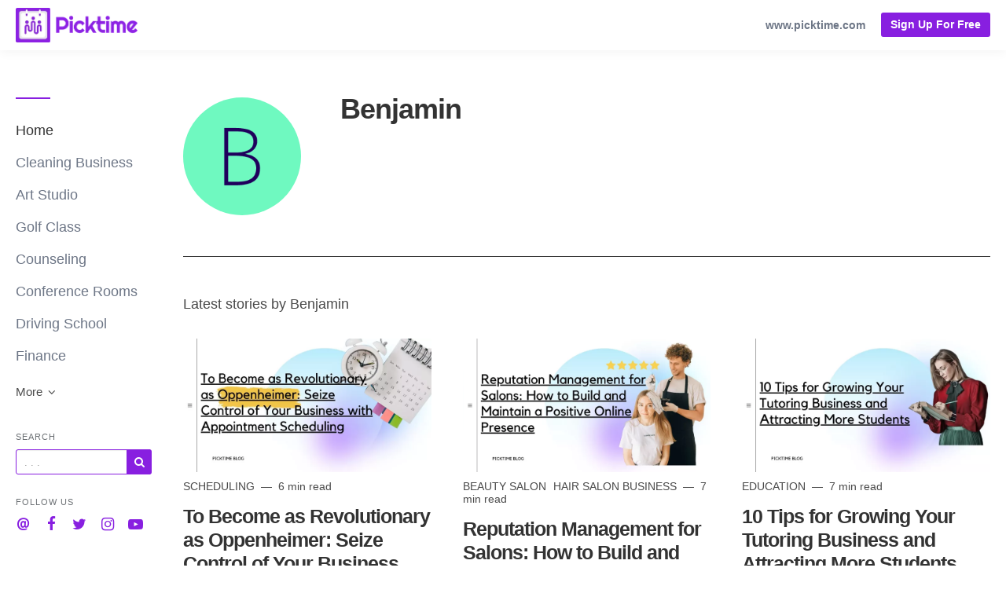

--- FILE ---
content_type: text/html; charset=utf-8
request_url: https://blog.picktime.com/author/benjamin
body_size: 8710
content:
<!DOCTYPE html>
<html lang="en">

    <head>
        <meta charset="utf-8">
        <meta http-equiv="X-UA-Compatible" content="IE=edge">
        <meta name="viewport" content="width=device-width, initial-scale=1">

        <link rel="stylesheet" href="https://cdnjs.cloudflare.com/ajax/libs/highlight.js/11.11.1/styles/default.min.css">


                    <meta name="robots" content="max-snippet:-1, max-video-preview:-1, max-image-preview:large">        
        
                    <link rel="shortcut icon" href="https://d37oebn0w9ir6a.cloudfront.net/account_3659/960fee7598a804c11d1f01bade010e11.png">
            <link rel="apple-touch-icon-precomposed"
                href="https://images.storychief.com/x94/filters:no_upscale()//account_3659/960fee7598a804c11d1f01bade010e11.png">
        
        <meta property="fb:pages" content="" />

        <title>Benjamin </title>
        <meta name="author" content="Picktime">
        <meta name="description" content="Picktime is a free online scheduling software and a booking management system that manages your appointments, classes, group bookings, reservations and staff.">
                    <link rel="canonical" href="https://blog.picktime.com/author/benjamin">
                        <!-- Twitter Card data -->
        <meta name="twitter:card" content="summary_large_image">
        <meta name="twitter:title" content="Benjamin " />
        <meta name="twitter:description" content="Picktime is a free online scheduling software and a booking management system that manages your appointments, classes, group bookings, reservations and staff." />

        <!-- Open Graph data -->
        <meta property="og:site_name" content="Picktime" />
        <meta property="og:title" content="Benjamin " />
        <meta property="og:type" content="profile" />
                    <meta property="og:url" content="https://blog.picktime.com/author/benjamin" />
                            <meta property="og:image" content="https://dummyimage.com/200x200/6ff9c0/1F005C&amp;text=B" />
            <meta property="twitter:image" content="https://dummyimage.com/200x200/6ff9c0/1F005C&amp;text=B" />
                <meta property="og:description" content="Picktime is a free online scheduling software and a booking management system that manages your appointments, classes, group bookings, reservations and staff." />

        <link href="https://d1lbeg3hpwacp.cloudfront.net/build/blog-94a08ef.css" rel="stylesheet">
                            <style>
                .nav-categories .nav-tabs>li a:after {
                    border-bottom-color: #881fe0;
                }

                .btn-primary,
                .navbar-default .navbar-btn.btn-primary {
                    background-color: #881fe0;
                    border-color: #881fe0;
                    color: #ffffff;
                }

                .triangle {
                    border-right: 10px solid#881fe0;
                }

                .sidebar .sidebar__content .sidebar__content__primary:before {
                    border-bottom-color: #881fe0;
                }

                footer .footer__social span {
                    color: #881fe0;
                }
            </style>
                        
        
        <link rel="alternate" type="application/rss+xml" href="https://blog.picktime.com/rss">

                <!--[if IE 9]>
<style>
    .triangle {
        display: none !important;
    }

    .sidebar-social__list {
        display: none !important;
    }
</style>
<![endif]-->
    </head>
    
    <body class="blog blog-author">
        <header>
            <nav class="navbar navbar-default navbar-fixed-top">
                <div class="container-fluid">
                    <div class="navbar-header">
                        <button type="button" class="navbar-toggle" aria-label="View menu" role="none"
                            aria-hidden="false">
                            <span class="top-bar"></span>
                            <span class="middle-bar"></span>
                            <span class="bottom-bar"></span>
                        </button>
                        <!-- Branding Image -->
                        <a class="navbar-brand link-reset"
                            href="https://blog.picktime.com"
                            style="color: #881fe0">
                            <img src="https://images.storychief.com/x94/filters:no_upscale()//account_3659/picktime-logo-main_34d7ca6bb3ba655c8f052c028dfcbf01.png"
                                alt="Picktime" title="Picktime"
                                class="img-responsive">
                        </a>
                    </div>
                    <div class="navbar-content clearfix">
                        <div class="navbar-right-wrapper hidden-xs">
                            <ul class="nav nav-website navbar-nav">
                                                                    <li role="presentation">
                                        <a target="_blank" class="small strong" rel="noopener"
                                            href="https://www.picktime.com">www.picktime.com</a>
                                    </li>
                                                                                                    <li role="presentation">
                                        <a href="https://www.picktime.com/register"
                                            class="btn btn-sm btn-primary pull-left navbar-btn">Sign Up For Free</a>
                                    </li>
                                                                                                                            </ul>
                        </div>
                    </div>
                </div>
            </nav>
        </header>
        <main class="clearfix">
            <div class="container-fluid">
                <div class="row">
                    <div id="sidebar-left" class="col-sm-3 col-md-2 sidebar small hidden-xs" role="navigation">
                        <div class="sidebar__content">
                            <div class="sidebar__content__primary space-top-8 space-md-top-10 space-lg-top-12">
                                                                    <ul class="nav nav--sidebar text-force-break">
    <li class="sidebar-nav__items sidebar-nav__items--category active">
        <a href="https://blog.picktime.com">Home</a>
    </li>
            <li class="sidebar-nav__items sidebar-nav__items--category categories_mobile ">
            <span class="triangle"></span>
            <a href="https://blog.picktime.com/category/cleaning-business">Cleaning Business</a>
            <ul class="sub-menu list-unstyled space-top-7 space-md-top-9 space-lg-top-11">
                <li class="sub-menu__item">
                    <div class="sub-menu__title h2">Latest article in Cleaning Business</div>
                    <div class=" space-6">
    <div class="story-teaser  story-teaser--sidebar-featured">
        <div class="story-teaser__content">
            <div class="story-teaser__inner">
                <div>
                                            <div class="story-teaser__header">
                            <a href="https://blog.picktime.com/8-ways-simplify-cleaning-business"
                               class="story-teaser__image link-reset lazy"
                               aria-label="Read more"
                               data-src="https://images.storychief.com/account_3659/pexels-matilda-wormwood-4099264_60cf21a7994284ad3e4278f158dbe576_800.jpg">
                            </a>
                        </div>
                                                                <div class="story-teaser__details">
                            <span class="categories-ellipsis">
                                                                                                                                                    <a class="categories__link link-reset text-uppercase thin"
                                               href="https://blog.picktime.com/category/cleaning-business">
                                                Cleaning Business
                                            </a>
                                                                                                                                                                <a class="categories__link link-reset text-uppercase thin"
                                               href="https://blog.picktime.com/category/business-tips">
                                                Business Tips
                                            </a>
                                                                                                                                                                <a class="categories__link link-reset text-uppercase thin"
                                               href="https://blog.picktime.com/category/business-automation">
                                                Business Automation
                                            </a>
                                                                                                                                    </span>
                            <span class="categories__text thin">
                            10 min read
                        </span>
                        </div>
                                    </div>

                                    <div class="story-teaser__title h3">
                        <a href="https://blog.picktime.com/8-ways-simplify-cleaning-business" class="link-reset">
                            8 Ways to Simplify Your Cleaning Business
                        </a>
                    </div>
                                            </div>
            <div class="story-teaser__footer">
                                    <div class="author author--teaser ">
                        <a href="https://blog.picktime.com/author/alisa"
                           class="author__bio">
                            <img class="author__image img-circle" alt="Alisa " src="https://dummyimage.com/200x200/6ff9c0/1F005C&amp;text=A" />
                            <span class="author__link"><small>Alisa </small></span>
                        </a>
                    </div>
                            </div>
        </div>
    </div>
</div>

    <div class="sub-menu__title h2">Recent articles</div>
            <div class="story-teaser story-teaser--list-item">
    <div class="story-teaser__content">
        <div class="story-teaser__inner">
            <div class="story-teaser__title h3">
                <a href="https://blog.picktime.com/cleaning-business-marketing-tips" class="link-reset">
                    20 Most Effective Cleaning Business Marketing Tips That Actually Works
                </a>
            </div>
        </div>
    </div>
</div>
            <div class="story-teaser story-teaser--list-item">
    <div class="story-teaser__content">
        <div class="story-teaser__inner">
            <div class="story-teaser__title h3">
                <a href="https://blog.picktime.com/online-house-cleaning-scheduling-software" class="link-reset">
                    How a House Cleaning Company Uses Online Scheduling Software
                </a>
            </div>
        </div>
    </div>
</div>
        <ul class="list-unstyled">
        <a class="sub-menu__link" href="https://blog.picktime.com/category/cleaning-business">
            See all articles
            <span class="icon-angle-right"></span>
        </a>
    </ul>
                </li>
            </ul>
        </li>
            <li class="sidebar-nav__items sidebar-nav__items--category categories_mobile ">
            <span class="triangle"></span>
            <a href="https://blog.picktime.com/category/art-studio">Art Studio</a>
            <ul class="sub-menu list-unstyled space-top-7 space-md-top-9 space-lg-top-11">
                <li class="sub-menu__item">
                    <div class="sub-menu__title h2">Latest article in Art Studio</div>
                    <div class=" space-6">
    <div class="story-teaser  story-teaser--sidebar-featured">
        <div class="story-teaser__content">
            <div class="story-teaser__inner">
                <div>
                                            <div class="story-teaser__header">
                            <a href="https://blog.picktime.com/creative-techniques-to-enhance-art-business"
                               class="story-teaser__image link-reset lazy"
                               aria-label="Read more"
                               data-src="https://images.storychief.com/account_3659/7-creative-techniques-to-enhance-your-art-business_a9bec8b21841834959356aef3b8f1c54_800.jpg">
                            </a>
                        </div>
                                                                <div class="story-teaser__details">
                            <span class="categories-ellipsis">
                                                                                                                                                    <a class="categories__link link-reset text-uppercase thin"
                                               href="https://blog.picktime.com/category/art-studio">
                                                Art Studio
                                            </a>
                                                                                                                                    </span>
                            <span class="categories__text thin">
                            8 min read
                        </span>
                        </div>
                                    </div>

                                    <div class="story-teaser__title h3">
                        <a href="https://blog.picktime.com/creative-techniques-to-enhance-art-business" class="link-reset">
                            7 Creative Techniques to Enhance Your Art Business
                        </a>
                    </div>
                                            </div>
            <div class="story-teaser__footer">
                                    <div class="author author--teaser ">
                        <a href="https://blog.picktime.com/author/benjamin"
                           class="author__bio">
                            <img class="author__image img-circle" alt="Benjamin " src="https://dummyimage.com/200x200/6ff9c0/1F005C&amp;text=B" />
                            <span class="author__link"><small>Benjamin </small></span>
                        </a>
                    </div>
                            </div>
        </div>
    </div>
</div>

    <div class="sub-menu__title h2">Recent articles</div>
            <div class="story-teaser story-teaser--list-item">
    <div class="story-teaser__content">
        <div class="story-teaser__inner">
            <div class="story-teaser__title h3">
                <a href="https://blog.picktime.com/arts-school-registration-class-booking-software" class="link-reset">
                    Best Arts School Registration and Class Booking Software 2020
                </a>
            </div>
        </div>
    </div>
</div>
            <div class="story-teaser story-teaser--list-item">
    <div class="story-teaser__content">
        <div class="story-teaser__inner">
            <div class="story-teaser__title h3">
                <a href="https://blog.picktime.com/art-studio-management-software-benefits" class="link-reset">
                    Allow Clients to Make Reservations &amp; More with Your Art Studio
                </a>
            </div>
        </div>
    </div>
</div>
        <ul class="list-unstyled">
        <a class="sub-menu__link" href="https://blog.picktime.com/category/art-studio">
            See all articles
            <span class="icon-angle-right"></span>
        </a>
    </ul>
                </li>
            </ul>
        </li>
            <li class="sidebar-nav__items sidebar-nav__items--category categories_mobile ">
            <span class="triangle"></span>
            <a href="https://blog.picktime.com/category/golf-class-">Golf Class</a>
            <ul class="sub-menu list-unstyled space-top-7 space-md-top-9 space-lg-top-11">
                <li class="sub-menu__item">
                    <div class="sub-menu__title h2">Latest article in Golf Class</div>
                    <div class=" space-6">
    <div class="story-teaser  story-teaser--sidebar-featured">
        <div class="story-teaser__content">
            <div class="story-teaser__inner">
                <div>
                                            <div class="story-teaser__header">
                            <a href="https://blog.picktime.com/golf-management-software-benefits"
                               class="story-teaser__image link-reset lazy"
                               aria-label="Read more"
                               data-src="https://images.storychief.com/account_3659/GolfManagementSoftware_a6e968543fd703cae70a0c7c032e3103_800.jpg">
                            </a>
                        </div>
                                                                <div class="story-teaser__details">
                            <span class="categories-ellipsis">
                                                                                                                                                    <a class="categories__link link-reset text-uppercase thin"
                                               href="https://blog.picktime.com/category/golf-class-">
                                                Golf Class
                                            </a>
                                                                                                                                    </span>
                            <span class="categories__text thin">
                            3 min read
                        </span>
                        </div>
                                    </div>

                                    <div class="story-teaser__title h3">
                        <a href="https://blog.picktime.com/golf-management-software-benefits" class="link-reset">
                            5 Ways Your Golf Course Will Benefit From a Cloud-Based Golf Management Software
                        </a>
                    </div>
                                            </div>
            <div class="story-teaser__footer">
                                    <div class="author author--teaser ">
                        <a href="https://blog.picktime.com/author/benjamin"
                           class="author__bio">
                            <img class="author__image img-circle" alt="Benjamin " src="https://dummyimage.com/200x200/6ff9c0/1F005C&amp;text=B" />
                            <span class="author__link"><small>Benjamin </small></span>
                        </a>
                    </div>
                            </div>
        </div>
    </div>
</div>

    <div class="sub-menu__title h2">Recent articles</div>
            <div class="story-teaser story-teaser--list-item">
    <div class="story-teaser__content">
        <div class="story-teaser__inner">
            <div class="story-teaser__title h3">
                <a href="https://blog.picktime.com/golf-class-booking-software-benefits" class="link-reset">
                    Increase Efficiency &amp; Reduce Resources Using Golf Class Booking Software
                </a>
            </div>
        </div>
    </div>
</div>
        <ul class="list-unstyled">
        <a class="sub-menu__link" href="https://blog.picktime.com/category/golf-class-">
            See all articles
            <span class="icon-angle-right"></span>
        </a>
    </ul>
                </li>
            </ul>
        </li>
            <li class="sidebar-nav__items sidebar-nav__items--category categories_mobile ">
            <span class="triangle"></span>
            <a href="https://blog.picktime.com/category/counseling">Counseling</a>
            <ul class="sub-menu list-unstyled space-top-7 space-md-top-9 space-lg-top-11">
                <li class="sub-menu__item">
                    <div class="sub-menu__title h2">Latest article in Counseling</div>
                    <div class=" space-6">
    <div class="story-teaser  story-teaser--sidebar-featured">
        <div class="story-teaser__content">
            <div class="story-teaser__inner">
                <div>
                                            <div class="story-teaser__header">
                            <a href="https://blog.picktime.com/reach-more-clients-therapy-practice"
                               class="story-teaser__image link-reset lazy"
                               aria-label="Read more"
                               data-src="https://images.storychief.com/account_3659/the-power-of-social-media-for-fitness-trainers-1_5bff08713e1854fcb45c2b7d19e68375_800.jpg">
                            </a>
                        </div>
                                                                <div class="story-teaser__details">
                            <span class="categories-ellipsis">
                                                                                                                                                    <a class="categories__link link-reset text-uppercase thin"
                                               href="https://blog.picktime.com/category/counseling">
                                                Counseling
                                            </a>
                                                                                                                                    </span>
                            <span class="categories__text thin">
                            8 min read
                        </span>
                        </div>
                                    </div>

                                    <div class="story-teaser__title h3">
                        <a href="https://blog.picktime.com/reach-more-clients-therapy-practice" class="link-reset">
                            The Benefits of Online Therapy: How to Reach More Clients and Expand Your Practice
                        </a>
                    </div>
                                            </div>
            <div class="story-teaser__footer">
                                    <div class="author author--teaser ">
                        <a href="https://blog.picktime.com/author/benjamin"
                           class="author__bio">
                            <img class="author__image img-circle" alt="Benjamin " src="https://dummyimage.com/200x200/6ff9c0/1F005C&amp;text=B" />
                            <span class="author__link"><small>Benjamin </small></span>
                        </a>
                    </div>
                            </div>
        </div>
    </div>
</div>

    <div class="sub-menu__title h2">Recent articles</div>
            <div class="story-teaser story-teaser--list-item">
    <div class="story-teaser__content">
        <div class="story-teaser__inner">
            <div class="story-teaser__title h3">
                <a href="https://blog.picktime.com/counseling-business-tips" class="link-reset">
                    5 Tips for Improving Your Counseling Business
                </a>
            </div>
        </div>
    </div>
</div>
        <ul class="list-unstyled">
        <a class="sub-menu__link" href="https://blog.picktime.com/category/counseling">
            See all articles
            <span class="icon-angle-right"></span>
        </a>
    </ul>
                </li>
            </ul>
        </li>
            <li class="sidebar-nav__items sidebar-nav__items--category categories_mobile ">
            <span class="triangle"></span>
            <a href="https://blog.picktime.com/category/conference-rooms">Conference Rooms</a>
            <ul class="sub-menu list-unstyled space-top-7 space-md-top-9 space-lg-top-11">
                <li class="sub-menu__item">
                    <div class="sub-menu__title h2">Latest article in Conference Rooms</div>
                    <div class=" space-6">
    <div class="story-teaser  story-teaser--sidebar-featured">
        <div class="story-teaser__content">
            <div class="story-teaser__inner">
                <div>
                                            <div class="story-teaser__header">
                            <a href="https://blog.picktime.com/picktime-rooms-display-app-smarter-way-to-manage-meeting-spaces"
                               class="story-teaser__image link-reset lazy"
                               aria-label="Read more"
                               data-src="https://images.storychief.com/account_3659/blog-page-1_99160010c7bf016ec808353f5a62f04f_800.jpg">
                            </a>
                        </div>
                                                                <div class="story-teaser__details">
                            <span class="categories-ellipsis">
                                                                                                                                                    <a class="categories__link link-reset text-uppercase thin"
                                               href="https://blog.picktime.com/category/news">
                                                News
                                            </a>
                                                                                                                                                                <a class="categories__link link-reset text-uppercase thin"
                                               href="https://blog.picktime.com/category/business-automation">
                                                Business Automation
                                            </a>
                                                                                                                                                                <a class="categories__link link-reset text-uppercase thin"
                                               href="https://blog.picktime.com/category/scheduling">
                                                Scheduling
                                            </a>
                                                                                                                                                                <a class="categories__link link-reset text-uppercase thin"
                                               href="https://blog.picktime.com/category/conference-rooms">
                                                Conference Rooms
                                            </a>
                                                                                                                                    </span>
                            <span class="categories__text thin">
                            4 min read
                        </span>
                        </div>
                                    </div>

                                    <div class="story-teaser__title h3">
                        <a href="https://blog.picktime.com/picktime-rooms-display-app-smarter-way-to-manage-meeting-spaces" class="link-reset">
                            Meet Picktime Rooms Display App: A Smarter Way to Manage Meeting Spaces
                        </a>
                    </div>
                                            </div>
            <div class="story-teaser__footer">
                                    <div class="author author--teaser ">
                        <a href="https://blog.picktime.com/author/richard"
                           class="author__bio">
                            <img class="author__image img-circle" alt="Richard " src="https://dummyimage.com/200x200/6ff9c0/1F005C&amp;text=R" />
                            <span class="author__link"><small>Richard </small></span>
                        </a>
                    </div>
                            </div>
        </div>
    </div>
</div>

    <div class="sub-menu__title h2">Recent articles</div>
            <div class="story-teaser story-teaser--list-item">
    <div class="story-teaser__content">
        <div class="story-teaser__inner">
            <div class="story-teaser__title h3">
                <a href="https://blog.picktime.com/conference-facility-management-software-benefits" class="link-reset">
                    Conference &amp; Multi-Purpose Facility Management Software
                </a>
            </div>
        </div>
    </div>
</div>
            <div class="story-teaser story-teaser--list-item">
    <div class="story-teaser__content">
        <div class="story-teaser__inner">
            <div class="story-teaser__title h3">
                <a href="https://blog.picktime.com/meeting-room-booking-software-benefits" class="link-reset">
                    How Your Organization Can Benefit from Meeting Room Booking Software
                </a>
            </div>
        </div>
    </div>
</div>
            <div class="story-teaser story-teaser--list-item">
    <div class="story-teaser__content">
        <div class="story-teaser__inner">
            <div class="story-teaser__title h3">
                <a href="https://blog.picktime.com/the-smarter-way-to-schedule-conference-rooms" class="link-reset">
                    The Smarter Way to Schedule Conference Rooms
                </a>
            </div>
        </div>
    </div>
</div>
        <ul class="list-unstyled">
        <a class="sub-menu__link" href="https://blog.picktime.com/category/conference-rooms">
            See all articles
            <span class="icon-angle-right"></span>
        </a>
    </ul>
                </li>
            </ul>
        </li>
            <li class="sidebar-nav__items sidebar-nav__items--category categories_mobile ">
            <span class="triangle"></span>
            <a href="https://blog.picktime.com/category/driving-school">Driving School</a>
            <ul class="sub-menu list-unstyled space-top-7 space-md-top-9 space-lg-top-11">
                <li class="sub-menu__item">
                    <div class="sub-menu__title h2">Latest article in Driving School</div>
                    <div class=" space-6">
    <div class="story-teaser  story-teaser--sidebar-featured">
        <div class="story-teaser__content">
            <div class="story-teaser__inner">
                <div>
                                            <div class="story-teaser__header">
                            <a href="https://blog.picktime.com/driving-school-scheduling-tips"
                               class="story-teaser__image link-reset lazy"
                               aria-label="Read more"
                               data-src="https://images.storychief.com/account_3659/DrivingSchoolSchedulingTips_207cbed6fcd14feaa2be3edb78e3106a_800.jpg">
                            </a>
                        </div>
                                                                <div class="story-teaser__details">
                            <span class="categories-ellipsis">
                                                                                                                                                    <a class="categories__link link-reset text-uppercase thin"
                                               href="https://blog.picktime.com/category/driving-school">
                                                Driving School
                                            </a>
                                                                                                                                    </span>
                            <span class="categories__text thin">
                            3 min read
                        </span>
                        </div>
                                    </div>

                                    <div class="story-teaser__title h3">
                        <a href="https://blog.picktime.com/driving-school-scheduling-tips" class="link-reset">
                            Driving School Scheduling Tips for Instructors and Office Staff
                        </a>
                    </div>
                                            </div>
            <div class="story-teaser__footer">
                                    <div class="author author--teaser ">
                        <a href="https://blog.picktime.com/author/benjamin"
                           class="author__bio">
                            <img class="author__image img-circle" alt="Benjamin " src="https://dummyimage.com/200x200/6ff9c0/1F005C&amp;text=B" />
                            <span class="author__link"><small>Benjamin </small></span>
                        </a>
                    </div>
                            </div>
        </div>
    </div>
</div>

    <div class="sub-menu__title h2">Recent articles</div>
            <div class="story-teaser story-teaser--list-item">
    <div class="story-teaser__content">
        <div class="story-teaser__inner">
            <div class="story-teaser__title h3">
                <a href="https://blog.picktime.com/driving-school-management-softwares" class="link-reset">
                    4 Software Programs All Driving School Should Use to Save Time and Money
                </a>
            </div>
        </div>
    </div>
</div>
        <ul class="list-unstyled">
        <a class="sub-menu__link" href="https://blog.picktime.com/category/driving-school">
            See all articles
            <span class="icon-angle-right"></span>
        </a>
    </ul>
                </li>
            </ul>
        </li>
            <li class="sidebar-nav__items sidebar-nav__items--category categories_mobile ">
            <span class="triangle"></span>
            <a href="https://blog.picktime.com/category/finance">Finance</a>
            <ul class="sub-menu list-unstyled space-top-7 space-md-top-9 space-lg-top-11">
                <li class="sub-menu__item">
                    <div class="sub-menu__title h2">Latest article in Finance</div>
                    <div class=" space-6">
    <div class="story-teaser  story-teaser--sidebar-featured">
        <div class="story-teaser__content">
            <div class="story-teaser__inner">
                <div>
                                            <div class="story-teaser__header">
                            <a href="https://blog.picktime.com/appointment-scheduling-software-for-financial-advisors"
                               class="story-teaser__image link-reset lazy"
                               aria-label="Read more"
                               data-src="https://images.storychief.com/account_3659/FinancialAdvisorsManagementSoftware_3f75915e1848b102d0f32002ef18bd92_800.jpg">
                            </a>
                        </div>
                                                                <div class="story-teaser__details">
                            <span class="categories-ellipsis">
                                                                                                                                                    <a class="categories__link link-reset text-uppercase thin"
                                               href="https://blog.picktime.com/category/finance">
                                                Finance
                                            </a>
                                                                                                                                    </span>
                            <span class="categories__text thin">
                            3 min read
                        </span>
                        </div>
                                    </div>

                                    <div class="story-teaser__title h3">
                        <a href="https://blog.picktime.com/appointment-scheduling-software-for-financial-advisors" class="link-reset">
                            Appointment Scheduling Software for Financial Advisors
                        </a>
                    </div>
                                            </div>
            <div class="story-teaser__footer">
                                    <div class="author author--teaser ">
                        <a href="https://blog.picktime.com/author/benjamin"
                           class="author__bio">
                            <img class="author__image img-circle" alt="Benjamin " src="https://dummyimage.com/200x200/6ff9c0/1F005C&amp;text=B" />
                            <span class="author__link"><small>Benjamin </small></span>
                        </a>
                    </div>
                            </div>
        </div>
    </div>
</div>

                </li>
            </ul>
        </li>
        <div class="sub-menu-overlay" aria-hidden="true"></div>
</ul>
<ul class="nav nav--sidebar">
            <li class="dropdown-menu__list">
            <a role="button" data-toggle="dropdown" aria-haspopup="true" aria-expanded="true" class="dropdown-menu__more">
                More <span class="icon-angle-down"></span>
            </a>
            <ul class="dropdown-menu">
                                    <li class="">
                        <a href="https://blog.picktime.com/category/schools">Schools</a>
                    </li>
                                    <li class="">
                        <a href="https://blog.picktime.com/category/hair-salon-business">Hair Salon Business</a>
                    </li>
                                    <li class="">
                        <a href="https://blog.picktime.com/category/scheduling">Scheduling</a>
                    </li>
                                    <li class="">
                        <a href="https://blog.picktime.com/category/fitness">Fitness</a>
                    </li>
                                    <li class="">
                        <a href="https://blog.picktime.com/category/mobile-app">Mobile App</a>
                    </li>
                                    <li class="">
                        <a href="https://blog.picktime.com/category/governance">Governance</a>
                    </li>
                                    <li class="">
                        <a href="https://blog.picktime.com/category/meditation-centers">Meditation Centers</a>
                    </li>
                                    <li class="">
                        <a href="https://blog.picktime.com/category/consulting-business">Consulting Business</a>
                    </li>
                                    <li class="">
                        <a href="https://blog.picktime.com/category/business-automation">Business Automation</a>
                    </li>
                                    <li class="">
                        <a href="https://blog.picktime.com/category/call-center">Call Center</a>
                    </li>
                                    <li class="">
                        <a href="https://blog.picktime.com/category/photographers">Photographers</a>
                    </li>
                                    <li class="">
                        <a href="https://blog.picktime.com/category/features">Features</a>
                    </li>
                                    <li class="">
                        <a href="https://blog.picktime.com/category/escape-rooms">Escape Rooms</a>
                    </li>
                                    <li class="">
                        <a href="https://blog.picktime.com/category/news">News</a>
                    </li>
                                    <li class="">
                        <a href="https://blog.picktime.com/category/business-tips">Business Tips</a>
                    </li>
                                    <li class="">
                        <a href="https://blog.picktime.com/category/medical">Medical</a>
                    </li>
                                    <li class="">
                        <a href="https://blog.picktime.com/category/embassies-and-consulates">Embassies and Consulates</a>
                    </li>
                                    <li class="">
                        <a href="https://blog.picktime.com/category/education">Education</a>
                    </li>
                                    <li class="">
                        <a href="https://blog.picktime.com/category/beauty-salon">Beauty Salon</a>
                    </li>
                                    <li class="">
                        <a href="https://blog.picktime.com/category/dentists">Dentists</a>
                    </li>
                                    <li class="">
                        <a href="https://blog.picktime.com/category/interview">Interview</a>
                    </li>
                                    <li class="">
                        <a href="https://blog.picktime.com/category/equipment-rental">Equipment Rental</a>
                    </li>
                                    <li class="">
                        <a href="https://blog.picktime.com/category/gym">Gym</a>
                    </li>
                                    <li class="">
                        <a href="https://blog.picktime.com/category/events">Events</a>
                    </li>
                                    <li class="">
                        <a href="https://blog.picktime.com/category/small-business">Small Business</a>
                    </li>
                                    <li class="">
                        <a href="https://blog.picktime.com/category/coaching">Coaching</a>
                    </li>
                                    <li class="">
                        <a href="https://blog.picktime.com/category/spiritual-meditation">Spiritual Meditation</a>
                    </li>
                                    <li class="">
                        <a href="https://blog.picktime.com/category/manual-scheduling">Manual Scheduling</a>
                    </li>
                                    <li class="">
                        <a href="https://blog.picktime.com/category/dance-studio-management">Dance Studio Management</a>
                    </li>
                                    <li class="">
                        <a href="https://blog.picktime.com/category/interview-scheduling">Interview Scheduling</a>
                    </li>
                                    <li class="">
                        <a href="https://blog.picktime.com/category/restaurant-marketing-ideas">Restaurant Marketing Ideas</a>
                    </li>
                                    <li class="">
                        <a href="https://blog.picktime.com/category/restaurants">Restaurant’s</a>
                    </li>
                                    <li class="">
                        <a href="https://blog.picktime.com/category/yoga-classes">Yoga Classes</a>
                    </li>
                            </ul>
        </li>
    </ul>
                                    <div class="sidebar-search">
    <header class="nav-header text-uppercase">
        Search
    </header>
    <form action="https://blog.picktime.com/search" method="get" novalidate>
        <div class="input-group input-group-sm space-top-1">
            <input type="text"
                   value=""
                   aria-label="Query"
                   name="q"
                   placeholder=". . ."
                   class="form-control"
                   style="border: 1px solid #881fe0"
            >
            <span class="input-group-btn">
               <button type="submit"
                       aria-label="Subscribe"
                       aria-hidden="false"
                       class="btn btn-primary btn-sm"
               >
                   <span class="icon-search gutter-1"></span>
               </button>
            </span>
        </div>
    </form>
</div>
                                

                                                                                                    
                                <ul class="list-unstyled text-force-break visible-xs space-top-4">
                                                                    </ul>

                                                                    <div class="sidebar-social__list">
    <header class="nav-header text-uppercase">Follow us</header>
    <ul class="list-unstyled  list-inline">
                    <li role="presentation">
                <a aria-label="Company email" href="mailto:hello@picktime.com"
                   style="color: #881fe0" rel="noopener">
                    <span><em class="icon-at icon-xs"></em></span></a>
            </li>
                            <li role="presentation">
                <a aria-label="Company Facebook" target="_blank" href="https://www.facebook.com/picktimeIn"
                   style="color: #881fe0" rel="noopener">
                    <span><em class="icon-facebook icon-xs"></em></span></a>
            </li>
                            <li role="presentation">
                <a aria-label="Company Twitter" target="_blank" href="https://twitter.com/picktimeIn"
                   style="color: #881fe0" rel="noopener">
                    <span><em class="icon-twitter icon-xs"></em></span></a>
            </li>
                            <li role="presentation">
                <a aria-label="Company Instagram" target="_blank" href="https://www.instagram.com/picktimeIn"
                   style="color: #881fe0" rel="noopener">
                    <span><em class="icon-instagram icon-xs"></em></span></a>
            </li>
                                    <li role="presentation">
                <a aria-label="Company Youtube" target="_blank" href="https://www.youtube.com/c/picktimeIn"
                   style="color: #881fe0" rel="noopener">
                    <span><em class="icon-youtube-play icon-xs"></em></span></a>
            </li>
                            </ul>
</div>
                                                            </div>
                        </div>
                    </div>
                        <div class="col-xs-12 col-sm-9 col-md-10 space-top-8 space-md-top-10 space-lg-top-12">
        <div class="profile-author">
            <header class="profile-header__author">
                <div class="profile-author__info">
                    <h1 class="profile-author__name" rel="author">Benjamin </h1>

                    <ul class="list-unstyled list-inline sidebar-social__list author-social__list">
                </ul>

                    <div class="profile-author__bio space-top-1 text-muted"></div>
                </div>
                <div class="profile-author__image">
                    <img class="img-responsive" src="https://dummyimage.com/200x200/6ff9c0/1F005C&amp;text=B" alt="Benjamin ">
                </div>
            </header>
            <div class="tab-content stories">
                <div class="row">
                    <div class="col-xs-12">
                        <p class="profile-author__latest">
                            Latest stories by Benjamin 
                        </p>
                    </div>
                </div>
                <div class="row row-flex-sm story-list space-top-3">
                                            <div class="col-xs-12 col-sm-6 col-flex-sm col-md-6 col-lg-4 story-teaser--whole space-6">
    <div class="story-teaser  story-teaser--third">
        <div class="story-teaser__content">
            <div class="story-teaser__inner">
                <div>
                                            <div class="story-teaser__header">
                            <a href="https://blog.picktime.com/business-appointment-scheduling"
                               class="story-teaser__image link-reset lazy"
                               aria-label="Read more"
                               data-src="https://images.storychief.com/account_3659/the-power-of-social-media-for-fitness-trainers-6_c3f78b2a72beb1208ee90f9e9bf36351_800.jpg">
                            </a>
                        </div>
                                                                <div class="story-teaser__details">
                            <span class="categories-ellipsis">
                                                                                                                                                    <a class="categories__link link-reset text-uppercase thin"
                                               href="https://blog.picktime.com/category/scheduling">
                                                Scheduling
                                            </a>
                                                                                                                                    </span>
                            <span class="categories__text thin">
                            6 min read
                        </span>
                        </div>
                                    </div>

                                    <div class="story-teaser__title h3">
                        <a href="https://blog.picktime.com/business-appointment-scheduling" class="link-reset">
                            To Become as Revolutionary as Oppenheimer: Seize Control of Your Business with Appointment Scheduling
                        </a>
                    </div>
                                                    <div class="story-teaser__excerpt">
                                                    <p>Unleash your business potential like Oppenheimer&#039;s revolutionary impact! Discover the power of appointment scheduling to seize control and skyrocket y...</p>
                                            </div>
                            </div>
            <div class="story-teaser__footer">
                                    <div class="author author--teaser ">
                        <a href="https://blog.picktime.com/author/benjamin"
                           class="author__bio">
                            <img class="author__image img-circle" alt="Benjamin " src="https://dummyimage.com/200x200/6ff9c0/1F005C&amp;text=B" />
                            <span class="author__link"><small>Benjamin </small></span>
                        </a>
                    </div>
                            </div>
        </div>
    </div>
</div>
                                            <div class="col-xs-12 col-sm-6 col-flex-sm col-md-6 col-lg-4 story-teaser--whole space-6">
    <div class="story-teaser  story-teaser--third">
        <div class="story-teaser__content">
            <div class="story-teaser__inner">
                <div>
                                            <div class="story-teaser__header">
                            <a href="https://blog.picktime.com/salon-reputation-management"
                               class="story-teaser__image link-reset lazy"
                               aria-label="Read more"
                               data-src="https://images.storychief.com/account_3659/reputation-management-for-salons-how-to-build-and-maintain-a-positive-online-presence_3625dc6985eb13bcac1882d3dd85a8cb_800.jpg">
                            </a>
                        </div>
                                                                <div class="story-teaser__details">
                            <span class="categories-ellipsis">
                                                                                                                                                    <a class="categories__link link-reset text-uppercase thin"
                                               href="https://blog.picktime.com/category/beauty-salon">
                                                Beauty Salon
                                            </a>
                                                                                                                                                                <a class="categories__link link-reset text-uppercase thin"
                                               href="https://blog.picktime.com/category/hair-salon-business">
                                                Hair Salon Business
                                            </a>
                                                                                                                                    </span>
                            <span class="categories__text thin">
                            7 min read
                        </span>
                        </div>
                                    </div>

                                    <div class="story-teaser__title h3">
                        <a href="https://blog.picktime.com/salon-reputation-management" class="link-reset">
                            Reputation Management for Salons: How to Build and Maintain a Positive Online Presence
                        </a>
                    </div>
                                                    <div class="story-teaser__excerpt">
                                                    <p>Reputation Management for Salons: Master the art of building and maintaining a positive online presence. Boost your salon&#039;s reputation with proven str...</p>
                                            </div>
                            </div>
            <div class="story-teaser__footer">
                                    <div class="author author--teaser ">
                        <a href="https://blog.picktime.com/author/benjamin"
                           class="author__bio">
                            <img class="author__image img-circle" alt="Benjamin " src="https://dummyimage.com/200x200/6ff9c0/1F005C&amp;text=B" />
                            <span class="author__link"><small>Benjamin </small></span>
                        </a>
                    </div>
                            </div>
        </div>
    </div>
</div>
                                            <div class="col-xs-12 col-sm-6 col-flex-sm col-md-6 col-lg-4 story-teaser--whole space-6">
    <div class="story-teaser  story-teaser--third">
        <div class="story-teaser__content">
            <div class="story-teaser__inner">
                <div>
                                            <div class="story-teaser__header">
                            <a href="https://blog.picktime.com/growing-your-tutoring-business"
                               class="story-teaser__image link-reset lazy"
                               aria-label="Read more"
                               data-src="https://images.storychief.com/account_3659/the-power-of-social-media-for-fitness-trainers-5_8936628655d9a9f1947d8a399461c587_800.jpg">
                            </a>
                        </div>
                                                                <div class="story-teaser__details">
                            <span class="categories-ellipsis">
                                                                                                                                                    <a class="categories__link link-reset text-uppercase thin"
                                               href="https://blog.picktime.com/category/education">
                                                Education
                                            </a>
                                                                                                                                    </span>
                            <span class="categories__text thin">
                            7 min read
                        </span>
                        </div>
                                    </div>

                                    <div class="story-teaser__title h3">
                        <a href="https://blog.picktime.com/growing-your-tutoring-business" class="link-reset">
                            10 Tips for Growing Your Tutoring Business and Attracting More Students
                        </a>
                    </div>
                                                    <div class="story-teaser__excerpt">
                                                    <p>Unlock the potential of growing your tutoring business with 10 tips to attract more students. Expand your reach and achieve greater success today!</p>
                                            </div>
                            </div>
            <div class="story-teaser__footer">
                                    <div class="author author--teaser ">
                        <a href="https://blog.picktime.com/author/benjamin"
                           class="author__bio">
                            <img class="author__image img-circle" alt="Benjamin " src="https://dummyimage.com/200x200/6ff9c0/1F005C&amp;text=B" />
                            <span class="author__link"><small>Benjamin </small></span>
                        </a>
                    </div>
                            </div>
        </div>
    </div>
</div>
                                            <div class="col-xs-12 col-sm-6 col-flex-sm col-md-6 col-lg-4 story-teaser--whole space-6">
    <div class="story-teaser  story-teaser--third">
        <div class="story-teaser__content">
            <div class="story-teaser__inner">
                <div>
                                            <div class="story-teaser__header">
                            <a href="https://blog.picktime.com/creative-techniques-to-enhance-art-business"
                               class="story-teaser__image link-reset lazy"
                               aria-label="Read more"
                               data-src="https://images.storychief.com/account_3659/7-creative-techniques-to-enhance-your-art-business_a9bec8b21841834959356aef3b8f1c54_800.jpg">
                            </a>
                        </div>
                                                                <div class="story-teaser__details">
                            <span class="categories-ellipsis">
                                                                                                                                                    <a class="categories__link link-reset text-uppercase thin"
                                               href="https://blog.picktime.com/category/art-studio">
                                                Art Studio
                                            </a>
                                                                                                                                    </span>
                            <span class="categories__text thin">
                            8 min read
                        </span>
                        </div>
                                    </div>

                                    <div class="story-teaser__title h3">
                        <a href="https://blog.picktime.com/creative-techniques-to-enhance-art-business" class="link-reset">
                            7 Creative Techniques to Enhance Your Art Business
                        </a>
                    </div>
                                                    <div class="story-teaser__excerpt">
                                                    <p>Boost your art business with these 7 creative techniques. Enhance your art business by implementing these proven strategies to increase sales and grow...</p>
                                            </div>
                            </div>
            <div class="story-teaser__footer">
                                    <div class="author author--teaser ">
                        <a href="https://blog.picktime.com/author/benjamin"
                           class="author__bio">
                            <img class="author__image img-circle" alt="Benjamin " src="https://dummyimage.com/200x200/6ff9c0/1F005C&amp;text=B" />
                            <span class="author__link"><small>Benjamin </small></span>
                        </a>
                    </div>
                            </div>
        </div>
    </div>
</div>
                                            <div class="col-xs-12 col-sm-6 col-flex-sm col-md-6 col-lg-4 story-teaser--whole space-6">
    <div class="story-teaser  story-teaser--third">
        <div class="story-teaser__content">
            <div class="story-teaser__inner">
                <div>
                                            <div class="story-teaser__header">
                            <a href="https://blog.picktime.com/picktime-mobile-app-launch"
                               class="story-teaser__image link-reset lazy"
                               aria-label="Read more"
                               data-src="https://images.storychief.com/account_3659/picktime-mobile-app-launch_90516e8501d9e4b3ae516e35b7107734_800.jpg">
                            </a>
                        </div>
                                                                <div class="story-teaser__details">
                            <span class="categories-ellipsis">
                                                                                                                                                    <a class="categories__link link-reset text-uppercase thin"
                                               href="https://blog.picktime.com/category/mobile-app">
                                                Mobile App
                                            </a>
                                                                                                                                    </span>
                            <span class="categories__text thin">
                            2 min read
                        </span>
                        </div>
                                    </div>

                                    <div class="story-teaser__title h3">
                        <a href="https://blog.picktime.com/picktime-mobile-app-launch" class="link-reset">
                            Picktime Goes Mobile: Take Control of Your Schedule with Our New App
                        </a>
                    </div>
                                                    <div class="story-teaser__excerpt">
                                                    <p>We are excited to announce the launch of our Picktime mobile app, now available on both iOS and Android devices!</p>
                                            </div>
                            </div>
            <div class="story-teaser__footer">
                                    <div class="author author--teaser ">
                        <a href="https://blog.picktime.com/author/benjamin"
                           class="author__bio">
                            <img class="author__image img-circle" alt="Benjamin " src="https://dummyimage.com/200x200/6ff9c0/1F005C&amp;text=B" />
                            <span class="author__link"><small>Benjamin </small></span>
                        </a>
                    </div>
                            </div>
        </div>
    </div>
</div>
                                            <div class="col-xs-12 col-sm-6 col-flex-sm col-md-6 col-lg-4 story-teaser--whole space-6">
    <div class="story-teaser  story-teaser--third">
        <div class="story-teaser__content">
            <div class="story-teaser__inner">
                <div>
                                            <div class="story-teaser__header">
                            <a href="https://blog.picktime.com/price-your-spiritual-services"
                               class="story-teaser__image link-reset lazy"
                               aria-label="Read more"
                               data-src="https://images.storychief.com/account_3659/the-power-of-social-media-for-fitness-trainers-4_f81780a0302a49d978fcbcfe8a08b14f_800.jpg">
                            </a>
                        </div>
                                                                <div class="story-teaser__details">
                            <span class="categories-ellipsis">
                                                                                                                                                    <a class="categories__link link-reset text-uppercase thin"
                                               href="https://blog.picktime.com/category/business-tips">
                                                Business Tips
                                            </a>
                                                                                                                                    </span>
                            <span class="categories__text thin">
                            11 min read
                        </span>
                        </div>
                                    </div>

                                    <div class="story-teaser__title h3">
                        <a href="https://blog.picktime.com/price-your-spiritual-services" class="link-reset">
                            How to Price Your Spiritual Services: Finding the Right Balance Between Value and Profit
                        </a>
                    </div>
                                                    <div class="story-teaser__excerpt">
                                                    <p>Learn how to price your spiritual services effectively with our guide. Find the balance between providing value to your clients and ensuring profitabi...</p>
                                            </div>
                            </div>
            <div class="story-teaser__footer">
                                    <div class="author author--teaser ">
                        <a href="https://blog.picktime.com/author/benjamin"
                           class="author__bio">
                            <img class="author__image img-circle" alt="Benjamin " src="https://dummyimage.com/200x200/6ff9c0/1F005C&amp;text=B" />
                            <span class="author__link"><small>Benjamin </small></span>
                        </a>
                    </div>
                            </div>
        </div>
    </div>
</div>
                                            <div class="col-xs-12 col-sm-6 col-flex-sm col-md-6 col-lg-4 story-teaser--whole space-6">
    <div class="story-teaser  story-teaser--third">
        <div class="story-teaser__content">
            <div class="story-teaser__inner">
                <div>
                                            <div class="story-teaser__header">
                            <a href="https://blog.picktime.com/tactics-for-generating-more-service-bookings"
                               class="story-teaser__image link-reset lazy"
                               aria-label="Read more"
                               data-src="https://images.storychief.com/account_3659/the-power-of-social-media-for-fitness-trainers-3_03fb06b52f22de5b6f2a09d10dc7bd79_800.jpg">
                            </a>
                        </div>
                                                                <div class="story-teaser__details">
                            <span class="categories-ellipsis">
                                                                                                                                                    <a class="categories__link link-reset text-uppercase thin"
                                               href="https://blog.picktime.com/category/business-tips">
                                                Business Tips
                                            </a>
                                                                                                                                    </span>
                            <span class="categories__text thin">
                            7 min read
                        </span>
                        </div>
                                    </div>

                                    <div class="story-teaser__title h3">
                        <a href="https://blog.picktime.com/tactics-for-generating-more-service-bookings" class="link-reset">
                            Get Your Calendar Full: 10 Tactics for Generating More Service Bookings
                        </a>
                    </div>
                                                    <div class="story-teaser__excerpt">
                                                    <p>Looking to boost your service bookings? Check out these 10 powerful tactics for generating more service bookings and filling up your calendar. From op...</p>
                                            </div>
                            </div>
            <div class="story-teaser__footer">
                                    <div class="author author--teaser ">
                        <a href="https://blog.picktime.com/author/benjamin"
                           class="author__bio">
                            <img class="author__image img-circle" alt="Benjamin " src="https://dummyimage.com/200x200/6ff9c0/1F005C&amp;text=B" />
                            <span class="author__link"><small>Benjamin </small></span>
                        </a>
                    </div>
                            </div>
        </div>
    </div>
</div>
                                            <div class="col-xs-12 col-sm-6 col-flex-sm col-md-6 col-lg-4 story-teaser--whole space-6">
    <div class="story-teaser  story-teaser--third">
        <div class="story-teaser__content">
            <div class="story-teaser__inner">
                <div>
                                            <div class="story-teaser__header">
                            <a href="https://blog.picktime.com/successful-dental-practice-key"
                               class="story-teaser__image link-reset lazy"
                               aria-label="Read more"
                               data-src="https://images.storychief.com/account_3659/the-power-of-social-media-for-fitness-trainers-2_d545a9ad08c7788bf744333fa4bd5ecb_800.jpg">
                            </a>
                        </div>
                                                                <div class="story-teaser__details">
                            <span class="categories-ellipsis">
                                                                                                                                                    <a class="categories__link link-reset text-uppercase thin"
                                               href="https://blog.picktime.com/category/dentists">
                                                Dentists
                                            </a>
                                                                                                                                    </span>
                            <span class="categories__text thin">
                            8 min read
                        </span>
                        </div>
                                    </div>

                                    <div class="story-teaser__title h3">
                        <a href="https://blog.picktime.com/successful-dental-practice-key" class="link-reset">
                            Maximizing Patient Satisfaction: The Key to a Successful Dental Practice
                        </a>
                    </div>
                                                    <div class="story-teaser__excerpt">
                                                    <p>Patients are the lifeblood of any Successful Dental Practice. Learn how to attract and retain them by prioritizing their satisfaction. From personaliz...</p>
                                            </div>
                            </div>
            <div class="story-teaser__footer">
                                    <div class="author author--teaser ">
                        <a href="https://blog.picktime.com/author/benjamin"
                           class="author__bio">
                            <img class="author__image img-circle" alt="Benjamin " src="https://dummyimage.com/200x200/6ff9c0/1F005C&amp;text=B" />
                            <span class="author__link"><small>Benjamin </small></span>
                        </a>
                    </div>
                            </div>
        </div>
    </div>
</div>
                                            <div class="col-xs-12 col-sm-6 col-flex-sm col-md-6 col-lg-4 story-teaser--whole space-6">
    <div class="story-teaser  story-teaser--third">
        <div class="story-teaser__content">
            <div class="story-teaser__inner">
                <div>
                                            <div class="story-teaser__header">
                            <a href="https://blog.picktime.com/reach-more-clients-therapy-practice"
                               class="story-teaser__image link-reset lazy"
                               aria-label="Read more"
                               data-src="https://images.storychief.com/account_3659/the-power-of-social-media-for-fitness-trainers-1_5bff08713e1854fcb45c2b7d19e68375_800.jpg">
                            </a>
                        </div>
                                                                <div class="story-teaser__details">
                            <span class="categories-ellipsis">
                                                                                                                                                    <a class="categories__link link-reset text-uppercase thin"
                                               href="https://blog.picktime.com/category/counseling">
                                                Counseling
                                            </a>
                                                                                                                                    </span>
                            <span class="categories__text thin">
                            8 min read
                        </span>
                        </div>
                                    </div>

                                    <div class="story-teaser__title h3">
                        <a href="https://blog.picktime.com/reach-more-clients-therapy-practice" class="link-reset">
                            The Benefits of Online Therapy: How to Reach More Clients and Expand Your Practice
                        </a>
                    </div>
                                                    <div class="story-teaser__excerpt">
                                                    <p>Learn how online therapy can help you reach more clients and grow your practice. Discover the benefits of virtual counseling, including increased acce...</p>
                                            </div>
                            </div>
            <div class="story-teaser__footer">
                                    <div class="author author--teaser ">
                        <a href="https://blog.picktime.com/author/benjamin"
                           class="author__bio">
                            <img class="author__image img-circle" alt="Benjamin " src="https://dummyimage.com/200x200/6ff9c0/1F005C&amp;text=B" />
                            <span class="author__link"><small>Benjamin </small></span>
                        </a>
                    </div>
                            </div>
        </div>
    </div>
</div>
                                            <div class="col-xs-12 col-sm-6 col-flex-sm col-md-6 col-lg-4 story-teaser--whole space-6">
    <div class="story-teaser  story-teaser--third">
        <div class="story-teaser__content">
            <div class="story-teaser__inner">
                <div>
                                            <div class="story-teaser__header">
                            <a href="https://blog.picktime.com/social-media-for-fitness-trainers"
                               class="story-teaser__image link-reset lazy"
                               aria-label="Read more"
                               data-src="https://images.storychief.com/account_3659/the-power-of-social-media-for-fitness-trainers_9cdf61885f948c405672439b4007ed77_800.jpg">
                            </a>
                        </div>
                                                                <div class="story-teaser__details">
                            <span class="categories-ellipsis">
                                                                                                                                                    <a class="categories__link link-reset text-uppercase thin"
                                               href="https://blog.picktime.com/category/fitness">
                                                Fitness
                                            </a>
                                                                                                                                    </span>
                            <span class="categories__text thin">
                            9 min read
                        </span>
                        </div>
                                    </div>

                                    <div class="story-teaser__title h3">
                        <a href="https://blog.picktime.com/social-media-for-fitness-trainers" class="link-reset">
                            The Power of Social Media for Fitness Trainers: Building Your Online Presence
                        </a>
                    </div>
                                                    <div class="story-teaser__excerpt">
                                                    <p>Discover the potential of social media for fitness trainers! Learn how to establish a strong online presence and expand your reach with effective stra...</p>
                                            </div>
                            </div>
            <div class="story-teaser__footer">
                                    <div class="author author--teaser ">
                        <a href="https://blog.picktime.com/author/benjamin"
                           class="author__bio">
                            <img class="author__image img-circle" alt="Benjamin " src="https://dummyimage.com/200x200/6ff9c0/1F005C&amp;text=B" />
                            <span class="author__link"><small>Benjamin </small></span>
                        </a>
                    </div>
                            </div>
        </div>
    </div>
</div>
                                            <div class="col-xs-12 col-sm-6 col-flex-sm col-md-6 col-lg-4 story-teaser--whole space-6">
    <div class="story-teaser  story-teaser--third">
        <div class="story-teaser__content">
            <div class="story-teaser__inner">
                <div>
                                            <div class="story-teaser__header">
                            <a href="https://blog.picktime.com/strategies-attract-yoga-clientele"
                               class="story-teaser__image link-reset lazy"
                               aria-label="Read more"
                               data-src="https://images.storychief.com/account_3659/strategies-for-growing-your-yoga-clientele_50de09d3b869d806b8aa4f172e8fb220_800.jpg">
                            </a>
                        </div>
                                                                <div class="story-teaser__details">
                            <span class="categories-ellipsis">
                                                                                                                                                    <a class="categories__link link-reset text-uppercase thin"
                                               href="https://blog.picktime.com/category/business-tips">
                                                Business Tips
                                            </a>
                                                                                                                                                                <a class="categories__link link-reset text-uppercase thin"
                                               href="https://blog.picktime.com/category/yoga-classes">
                                                Yoga Classes
                                            </a>
                                                                                                                                    </span>
                            <span class="categories__text thin">
                            8 min read
                        </span>
                        </div>
                                    </div>

                                    <div class="story-teaser__title h3">
                        <a href="https://blog.picktime.com/strategies-attract-yoga-clientele" class="link-reset">
                            Partnering With Local Businesses: Strategies for Growing Your Yoga Clientele
                        </a>
                    </div>
                                                    <div class="story-teaser__excerpt">
                                                    <p>Discover effective strategies for growing your yoga clientele by partnering with local businesses. Learn how to identify the right partnerships, build...</p>
                                            </div>
                            </div>
            <div class="story-teaser__footer">
                                    <div class="author author--teaser ">
                        <a href="https://blog.picktime.com/author/benjamin"
                           class="author__bio">
                            <img class="author__image img-circle" alt="Benjamin " src="https://dummyimage.com/200x200/6ff9c0/1F005C&amp;text=B" />
                            <span class="author__link"><small>Benjamin </small></span>
                        </a>
                    </div>
                            </div>
        </div>
    </div>
</div>
                                            <div class="col-xs-12 col-sm-6 col-flex-sm col-md-6 col-lg-4 story-teaser--whole space-6">
    <div class="story-teaser  story-teaser--third">
        <div class="story-teaser__content">
            <div class="story-teaser__inner">
                <div>
                                            <div class="story-teaser__header">
                            <a href="https://blog.picktime.com/escape-room-business-management"
                               class="story-teaser__image link-reset lazy"
                               aria-label="Read more"
                               data-src="https://images.storychief.com/account_3659/escape-room-business-management_f31dac6be913fe5ad8c9ccac27ecff78_800.jpg">
                            </a>
                        </div>
                                                                <div class="story-teaser__details">
                            <span class="categories-ellipsis">
                                                                                                                                                    <a class="categories__link link-reset text-uppercase thin"
                                               href="https://blog.picktime.com/category/business-tips">
                                                Business Tips
                                            </a>
                                                                                                                                                                <a class="categories__link link-reset text-uppercase thin"
                                               href="https://blog.picktime.com/category/escape-rooms">
                                                Escape Rooms
                                            </a>
                                                                                                                                    </span>
                            <span class="categories__text thin">
                            12 min read
                        </span>
                        </div>
                                    </div>

                                    <div class="story-teaser__title h3">
                        <a href="https://blog.picktime.com/escape-room-business-management" class="link-reset">
                            Mastering the Maze: An Effective Guide to Escape Room Business Management
                        </a>
                    </div>
                                                    <div class="story-teaser__excerpt">
                                                    <p>Looking to start or manage your own escape room business? Our comprehensive guide offers expert tips and strategies for effective escape room business...</p>
                                            </div>
                            </div>
            <div class="story-teaser__footer">
                                    <div class="author author--teaser ">
                        <a href="https://blog.picktime.com/author/benjamin"
                           class="author__bio">
                            <img class="author__image img-circle" alt="Benjamin " src="https://dummyimage.com/200x200/6ff9c0/1F005C&amp;text=B" />
                            <span class="author__link"><small>Benjamin </small></span>
                        </a>
                    </div>
                            </div>
        </div>
    </div>
</div>
                                    </div>
                <div class="row text-center">
                    <nav role="navigation" aria-label="Pagination Navigation" class="flex gap-2 items-center justify-between">

                    <span class="inline-flex items-center px-4 py-2 text-sm font-medium text-gray-600 bg-white border border-gray-300 cursor-not-allowed leading-5 rounded-md dark:text-gray-300 dark:bg-gray-700 dark:border-gray-600">
                &laquo; Previous
            </span>
        
                    <a href="https://blog.picktime.com/author/benjamin?page=2#stories" rel="next" class="inline-flex items-center px-4 py-2 text-sm font-medium text-gray-800 bg-white border border-gray-300 leading-5 rounded-md hover:text-gray-700 focus:outline-none focus:ring ring-gray-300 focus:border-blue-300 active:bg-gray-100 active:text-gray-800 transition ease-in-out duration-150 dark:bg-gray-800 dark:border-gray-600 dark:text-gray-200 dark:focus:border-blue-700 dark:active:bg-gray-700 dark:active:text-gray-300 hover:bg-gray-100 dark:hover:bg-gray-900 dark:hover:text-gray-200">
                Next &raquo;
            </a>
        
    </nav>

                </div>
            </div>
        </div>
    </div>
                </div>
            </div>
        </main>
        <footer>
            <div class="footer__disclaimer">
                <div class="container-fluid">
                    <div class="row">
                        <div class="col-xs-6 space-sm-top-1 hidden-xs">
                                                    </div>
                        <div
                            class="footer__disclaimer--legal col-xs-12 col-sm-6 text-center text-sm-right space-sm-top-3 space-sm-3 small">
                                                            <a target="_blank" class="legal" rel="nofollow noopener"
                                    href="https://www.picktime.com/legal/privacy">Privacy Policy</a>
                                                                                        <a target="_blank" class="legal" rel="nofollow noopener"
                                    href="https://www.picktime.com/legal/terms">Terms of service</a>
                                                                                </div>
                    </div>
                                    </div>
            </div>
                    </footer>


        <script src="https://d1lbeg3hpwacp.cloudfront.net/build/blog-94a08ef.js" type="text/javascript"></script>
                    <script>
                (function(i, s, o, g, r, a, m) {
                    i['GoogleAnalyticsObject'] = r;
                    i[r] = i[r] || function() {
                        (i[r].q = i[r].q || []).push(arguments)
                    }, i[r].l = 1 * new Date();
                    a = s.createElement(o),
                        m = s.getElementsByTagName(o)[0];
                    a.async = 1;
                    a.src = g;
                    m.parentNode.insertBefore(a, m)
                })(window, document, 'script', 'https://www.google-analytics.com/analytics.js', 'ga');

                ga('create', 'UA-92294358-1', 'auto');
                ga('send', 'pageview');
            </script>
        
        <script src="https://cdnjs.cloudflare.com/ajax/libs/highlight.js/11.11.1/highlight.min.js"></script>
        <script>
            hljs.highlightAll();
        </script>


        
    </body>

    </html>


--- FILE ---
content_type: text/css
request_url: https://d1lbeg3hpwacp.cloudfront.net/build/blog-94a08ef.css
body_size: 27833
content:
@import url(https://fonts.googleapis.com/css?family=Merriweather:400,400i,700,700i&subset=cyrillic,cyrillic-ext,latin-ext&display=swap);
/*! normalize.css v3.0.3 | MIT License | github.com/necolas/normalize.css */html{-ms-text-size-adjust:100%;-webkit-text-size-adjust:100%;font-family:sans-serif}body{margin:0}article,aside,details,figcaption,figure,footer,header,hgroup,main,menu,nav,section,summary{display:block}audio,canvas,progress,video{display:inline-block;vertical-align:baseline}audio:not([controls]){display:none;height:0}[hidden],template{display:none}a{background-color:transparent}a:active,a:hover{outline:0}abbr[title]{border-bottom:none;text-decoration:underline;text-decoration:underline dotted}b,strong{font-weight:700}dfn{font-style:italic}h1{font-size:2em;margin:.67em 0}mark{background:#ff0;color:#000}small{font-size:80%}sub,sup{font-size:75%;line-height:0;position:relative;vertical-align:baseline}sup{top:-.5em}sub{bottom:-.25em}img{border:0}svg:not(:root){overflow:hidden}figure{margin:1em 40px}hr{box-sizing:content-box;height:0}pre{overflow:auto}code,kbd,pre,samp{font-family:monospace,monospace;font-size:1em}button,input,optgroup,select,textarea{color:inherit;font:inherit;margin:0}button{overflow:visible}button,select{text-transform:none}button,html input[type=button],input[type=reset],input[type=submit]{-webkit-appearance:button;cursor:pointer}button[disabled],html input[disabled]{cursor:default}button::-moz-focus-inner,input::-moz-focus-inner{border:0;padding:0}input{line-height:normal}input[type=checkbox],input[type=radio]{box-sizing:border-box;padding:0}input[type=number]::-webkit-inner-spin-button,input[type=number]::-webkit-outer-spin-button{height:auto}input[type=search]{-webkit-appearance:textfield;box-sizing:content-box}input[type=search]::-webkit-search-cancel-button,input[type=search]::-webkit-search-decoration{-webkit-appearance:none}fieldset{border:1px solid silver;margin:0 2px;padding:.35em .625em .75em}textarea{overflow:auto}optgroup{font-weight:700}table{border-collapse:collapse;border-spacing:0}td,th{padding:0}
/*! Source: https://github.com/h5bp/html5-boilerplate/blob/master/src/css/main.css */@media print{*,:after,:before{background:transparent!important;box-shadow:none!important;color:#000!important;text-shadow:none!important}a,a:visited{text-decoration:underline}a[href]:after{content:" (" attr(href) ")"}abbr[title]:after{content:" (" attr(title) ")"}a[href^="#"]:after,a[href^="javascript:"]:after{content:""}blockquote,pre{border:1px solid #999;page-break-inside:avoid}thead{display:table-header-group}img,tr{page-break-inside:avoid}img{max-width:100%!important}h2,h3,p{orphans:3;widows:3}h2,h3{page-break-after:avoid}.navbar{display:none}.btn>.caret,.dropup>.btn>.caret{border-top-color:#000!important}.label{border:1px solid #000}.table{border-collapse:collapse!important}.table td,.table th{background-color:#fff!important}.table-bordered td,.table-bordered th{border:1px solid #ddd!important}}@font-face{font-family:Glyphicons Halflings;src:url(/fonts/glyphicons-halflings-regular.eot?v=2);src:url(/fonts/glyphicons-halflings-regular.eot?v=2?#iefix) format("embedded-opentype"),url(/fonts/glyphicons-halflings-regular.woff2?v=2) format("woff2"),url(/fonts/glyphicons-halflings-regular.woff?v=2) format("woff"),url(/fonts/glyphicons-halflings-regular.ttf?v=2) format("truetype"),url([object Object]) format("svg")}.glyphicon{-webkit-font-smoothing:antialiased;-moz-osx-font-smoothing:grayscale;display:inline-block;font-family:Glyphicons Halflings;font-style:normal;font-weight:400;line-height:1;position:relative;top:1px}.glyphicon-asterisk:before{content:"\002a"}.glyphicon-plus:before{content:"\002b"}.glyphicon-eur:before,.glyphicon-euro:before{content:"\20ac"}.glyphicon-minus:before{content:"\2212"}.glyphicon-cloud:before{content:"\2601"}.glyphicon-envelope:before{content:"\2709"}.glyphicon-pencil:before{content:"\270f"}.glyphicon-glass:before{content:"\e001"}.glyphicon-music:before{content:"\e002"}.glyphicon-search:before{content:"\e003"}.glyphicon-heart:before{content:"\e005"}.glyphicon-star:before{content:"\e006"}.glyphicon-star-empty:before{content:"\e007"}.glyphicon-user:before{content:"\e008"}.glyphicon-film:before{content:"\e009"}.glyphicon-th-large:before{content:"\e010"}.glyphicon-th:before{content:"\e011"}.glyphicon-th-list:before{content:"\e012"}.glyphicon-ok:before{content:"\e013"}.glyphicon-remove:before{content:"\e014"}.glyphicon-zoom-in:before{content:"\e015"}.glyphicon-zoom-out:before{content:"\e016"}.glyphicon-off:before{content:"\e017"}.glyphicon-signal:before{content:"\e018"}.glyphicon-cog:before{content:"\e019"}.glyphicon-trash:before{content:"\e020"}.glyphicon-home:before{content:"\e021"}.glyphicon-file:before{content:"\e022"}.glyphicon-time:before{content:"\e023"}.glyphicon-road:before{content:"\e024"}.glyphicon-download-alt:before{content:"\e025"}.glyphicon-download:before{content:"\e026"}.glyphicon-upload:before{content:"\e027"}.glyphicon-inbox:before{content:"\e028"}.glyphicon-play-circle:before{content:"\e029"}.glyphicon-repeat:before{content:"\e030"}.glyphicon-refresh:before{content:"\e031"}.glyphicon-list-alt:before{content:"\e032"}.glyphicon-lock:before{content:"\e033"}.glyphicon-flag:before{content:"\e034"}.glyphicon-headphones:before{content:"\e035"}.glyphicon-volume-off:before{content:"\e036"}.glyphicon-volume-down:before{content:"\e037"}.glyphicon-volume-up:before{content:"\e038"}.glyphicon-qrcode:before{content:"\e039"}.glyphicon-barcode:before{content:"\e040"}.glyphicon-tag:before{content:"\e041"}.glyphicon-tags:before{content:"\e042"}.glyphicon-book:before{content:"\e043"}.glyphicon-bookmark:before{content:"\e044"}.glyphicon-print:before{content:"\e045"}.glyphicon-camera:before{content:"\e046"}.glyphicon-font:before{content:"\e047"}.glyphicon-bold:before{content:"\e048"}.glyphicon-italic:before{content:"\e049"}.glyphicon-text-height:before{content:"\e050"}.glyphicon-text-width:before{content:"\e051"}.glyphicon-align-left:before{content:"\e052"}.glyphicon-align-center:before{content:"\e053"}.glyphicon-align-right:before{content:"\e054"}.glyphicon-align-justify:before{content:"\e055"}.glyphicon-list:before{content:"\e056"}.glyphicon-indent-left:before{content:"\e057"}.glyphicon-indent-right:before{content:"\e058"}.glyphicon-facetime-video:before{content:"\e059"}.glyphicon-picture:before{content:"\e060"}.glyphicon-map-marker:before{content:"\e062"}.glyphicon-adjust:before{content:"\e063"}.glyphicon-tint:before{content:"\e064"}.glyphicon-edit:before{content:"\e065"}.glyphicon-share:before{content:"\e066"}.glyphicon-check:before{content:"\e067"}.glyphicon-move:before{content:"\e068"}.glyphicon-step-backward:before{content:"\e069"}.glyphicon-fast-backward:before{content:"\e070"}.glyphicon-backward:before{content:"\e071"}.glyphicon-play:before{content:"\e072"}.glyphicon-pause:before{content:"\e073"}.glyphicon-stop:before{content:"\e074"}.glyphicon-forward:before{content:"\e075"}.glyphicon-fast-forward:before{content:"\e076"}.glyphicon-step-forward:before{content:"\e077"}.glyphicon-eject:before{content:"\e078"}.glyphicon-chevron-left:before{content:"\e079"}.glyphicon-chevron-right:before{content:"\e080"}.glyphicon-plus-sign:before{content:"\e081"}.glyphicon-minus-sign:before{content:"\e082"}.glyphicon-remove-sign:before{content:"\e083"}.glyphicon-ok-sign:before{content:"\e084"}.glyphicon-question-sign:before{content:"\e085"}.glyphicon-info-sign:before{content:"\e086"}.glyphicon-screenshot:before{content:"\e087"}.glyphicon-remove-circle:before{content:"\e088"}.glyphicon-ok-circle:before{content:"\e089"}.glyphicon-ban-circle:before{content:"\e090"}.glyphicon-arrow-left:before{content:"\e091"}.glyphicon-arrow-right:before{content:"\e092"}.glyphicon-arrow-up:before{content:"\e093"}.glyphicon-arrow-down:before{content:"\e094"}.glyphicon-share-alt:before{content:"\e095"}.glyphicon-resize-full:before{content:"\e096"}.glyphicon-resize-small:before{content:"\e097"}.glyphicon-exclamation-sign:before{content:"\e101"}.glyphicon-gift:before{content:"\e102"}.glyphicon-leaf:before{content:"\e103"}.glyphicon-fire:before{content:"\e104"}.glyphicon-eye-open:before{content:"\e105"}.glyphicon-eye-close:before{content:"\e106"}.glyphicon-warning-sign:before{content:"\e107"}.glyphicon-plane:before{content:"\e108"}.glyphicon-calendar:before{content:"\e109"}.glyphicon-random:before{content:"\e110"}.glyphicon-comment:before{content:"\e111"}.glyphicon-magnet:before{content:"\e112"}.glyphicon-chevron-up:before{content:"\e113"}.glyphicon-chevron-down:before{content:"\e114"}.glyphicon-retweet:before{content:"\e115"}.glyphicon-shopping-cart:before{content:"\e116"}.glyphicon-folder-close:before{content:"\e117"}.glyphicon-folder-open:before{content:"\e118"}.glyphicon-resize-vertical:before{content:"\e119"}.glyphicon-resize-horizontal:before{content:"\e120"}.glyphicon-hdd:before{content:"\e121"}.glyphicon-bullhorn:before{content:"\e122"}.glyphicon-bell:before{content:"\e123"}.glyphicon-certificate:before{content:"\e124"}.glyphicon-thumbs-up:before{content:"\e125"}.glyphicon-thumbs-down:before{content:"\e126"}.glyphicon-hand-right:before{content:"\e127"}.glyphicon-hand-left:before{content:"\e128"}.glyphicon-hand-up:before{content:"\e129"}.glyphicon-hand-down:before{content:"\e130"}.glyphicon-circle-arrow-right:before{content:"\e131"}.glyphicon-circle-arrow-left:before{content:"\e132"}.glyphicon-circle-arrow-up:before{content:"\e133"}.glyphicon-circle-arrow-down:before{content:"\e134"}.glyphicon-globe:before{content:"\e135"}.glyphicon-wrench:before{content:"\e136"}.glyphicon-tasks:before{content:"\e137"}.glyphicon-filter:before{content:"\e138"}.glyphicon-briefcase:before{content:"\e139"}.glyphicon-fullscreen:before{content:"\e140"}.glyphicon-dashboard:before{content:"\e141"}.glyphicon-paperclip:before{content:"\e142"}.glyphicon-heart-empty:before{content:"\e143"}.glyphicon-link:before{content:"\e144"}.glyphicon-phone:before{content:"\e145"}.glyphicon-pushpin:before{content:"\e146"}.glyphicon-usd:before{content:"\e148"}.glyphicon-gbp:before{content:"\e149"}.glyphicon-sort:before{content:"\e150"}.glyphicon-sort-by-alphabet:before{content:"\e151"}.glyphicon-sort-by-alphabet-alt:before{content:"\e152"}.glyphicon-sort-by-order:before{content:"\e153"}.glyphicon-sort-by-order-alt:before{content:"\e154"}.glyphicon-sort-by-attributes:before{content:"\e155"}.glyphicon-sort-by-attributes-alt:before{content:"\e156"}.glyphicon-unchecked:before{content:"\e157"}.glyphicon-expand:before{content:"\e158"}.glyphicon-collapse-down:before{content:"\e159"}.glyphicon-collapse-up:before{content:"\e160"}.glyphicon-log-in:before{content:"\e161"}.glyphicon-flash:before{content:"\e162"}.glyphicon-log-out:before{content:"\e163"}.glyphicon-new-window:before{content:"\e164"}.glyphicon-record:before{content:"\e165"}.glyphicon-save:before{content:"\e166"}.glyphicon-open:before{content:"\e167"}.glyphicon-saved:before{content:"\e168"}.glyphicon-import:before{content:"\e169"}.glyphicon-export:before{content:"\e170"}.glyphicon-send:before{content:"\e171"}.glyphicon-floppy-disk:before{content:"\e172"}.glyphicon-floppy-saved:before{content:"\e173"}.glyphicon-floppy-remove:before{content:"\e174"}.glyphicon-floppy-save:before{content:"\e175"}.glyphicon-floppy-open:before{content:"\e176"}.glyphicon-credit-card:before{content:"\e177"}.glyphicon-transfer:before{content:"\e178"}.glyphicon-cutlery:before{content:"\e179"}.glyphicon-header:before{content:"\e180"}.glyphicon-compressed:before{content:"\e181"}.glyphicon-earphone:before{content:"\e182"}.glyphicon-phone-alt:before{content:"\e183"}.glyphicon-tower:before{content:"\e184"}.glyphicon-stats:before{content:"\e185"}.glyphicon-sd-video:before{content:"\e186"}.glyphicon-hd-video:before{content:"\e187"}.glyphicon-subtitles:before{content:"\e188"}.glyphicon-sound-stereo:before{content:"\e189"}.glyphicon-sound-dolby:before{content:"\e190"}.glyphicon-sound-5-1:before{content:"\e191"}.glyphicon-sound-6-1:before{content:"\e192"}.glyphicon-sound-7-1:before{content:"\e193"}.glyphicon-copyright-mark:before{content:"\e194"}.glyphicon-registration-mark:before{content:"\e195"}.glyphicon-cloud-download:before{content:"\e197"}.glyphicon-cloud-upload:before{content:"\e198"}.glyphicon-tree-conifer:before{content:"\e199"}.glyphicon-tree-deciduous:before{content:"\e200"}.glyphicon-cd:before{content:"\e201"}.glyphicon-save-file:before{content:"\e202"}.glyphicon-open-file:before{content:"\e203"}.glyphicon-level-up:before{content:"\e204"}.glyphicon-copy:before{content:"\e205"}.glyphicon-paste:before{content:"\e206"}.glyphicon-alert:before{content:"\e209"}.glyphicon-equalizer:before{content:"\e210"}.glyphicon-king:before{content:"\e211"}.glyphicon-queen:before{content:"\e212"}.glyphicon-pawn:before{content:"\e213"}.glyphicon-bishop:before{content:"\e214"}.glyphicon-knight:before{content:"\e215"}.glyphicon-baby-formula:before{content:"\e216"}.glyphicon-tent:before{content:"\26fa"}.glyphicon-blackboard:before{content:"\e218"}.glyphicon-bed:before{content:"\e219"}.glyphicon-apple:before{content:"\f8ff"}.glyphicon-erase:before{content:"\e221"}.glyphicon-hourglass:before{content:"\231b"}.glyphicon-lamp:before{content:"\e223"}.glyphicon-duplicate:before{content:"\e224"}.glyphicon-piggy-bank:before{content:"\e225"}.glyphicon-scissors:before{content:"\e226"}.glyphicon-bitcoin:before,.glyphicon-btc:before,.glyphicon-xbt:before{content:"\e227"}.glyphicon-jpy:before,.glyphicon-yen:before{content:"\00a5"}.glyphicon-rub:before,.glyphicon-ruble:before{content:"\20bd"}.glyphicon-scale:before{content:"\e230"}.glyphicon-ice-lolly:before{content:"\e231"}.glyphicon-ice-lolly-tasted:before{content:"\e232"}.glyphicon-education:before{content:"\e233"}.glyphicon-option-horizontal:before{content:"\e234"}.glyphicon-option-vertical:before{content:"\e235"}.glyphicon-menu-hamburger:before{content:"\e236"}.glyphicon-modal-window:before{content:"\e237"}.glyphicon-oil:before{content:"\e238"}.glyphicon-grain:before{content:"\e239"}.glyphicon-sunglasses:before{content:"\e240"}.glyphicon-text-size:before{content:"\e241"}.glyphicon-text-color:before{content:"\e242"}.glyphicon-text-background:before{content:"\e243"}.glyphicon-object-align-top:before{content:"\e244"}.glyphicon-object-align-bottom:before{content:"\e245"}.glyphicon-object-align-horizontal:before{content:"\e246"}.glyphicon-object-align-left:before{content:"\e247"}.glyphicon-object-align-vertical:before{content:"\e248"}.glyphicon-object-align-right:before{content:"\e249"}.glyphicon-triangle-right:before{content:"\e250"}.glyphicon-triangle-left:before{content:"\e251"}.glyphicon-triangle-bottom:before{content:"\e252"}.glyphicon-triangle-top:before{content:"\e253"}.glyphicon-console:before{content:"\e254"}.glyphicon-superscript:before{content:"\e255"}.glyphicon-subscript:before{content:"\e256"}.glyphicon-menu-left:before{content:"\e257"}.glyphicon-menu-right:before{content:"\e258"}.glyphicon-menu-down:before{content:"\e259"}.glyphicon-menu-up:before{content:"\e260"}*,:after,:before{-webkit-box-sizing:border-box;-moz-box-sizing:border-box;box-sizing:border-box}html{-webkit-tap-highlight-color:rgba(0,0,0,0);font-size:10px}body{background-color:#fff;color:#4a4a4a;font-family:Helvetica Neue,Helvetica,Arial,Lucida Grande,sans-serif;font-size:16px;line-height:1.7}button,input,select,textarea{font-family:inherit;font-size:inherit;line-height:inherit}a{color:#2f76b3;text-decoration:none}a:focus,a:hover{color:#1f4e76;text-decoration:underline}a:focus{outline:5px auto -webkit-focus-ring-color;outline-offset:-2px}figure{margin:0}img{vertical-align:middle}.carousel-inner>.item>a>img,.carousel-inner>.item>img,.img-responsive{display:block;height:auto;max-width:100%}.img-rounded{border-radius:4px}.img-thumbnail{background-color:#fff;border:1px solid #ddd;border-radius:4px;display:inline-block;height:auto;line-height:1.7;max-width:100%;padding:4px;-webkit-transition:all .2s ease-in-out;-o-transition:all .2s ease-in-out;transition:all .2s ease-in-out}.img-circle{border-radius:50%}hr{border:0;border-top:1px solid #dbdbdb;margin-bottom:27px;margin-top:27px}.sr-only{clip:rect(0,0,0,0);border:0;height:1px;margin:-1px;overflow:hidden;padding:0;position:absolute;width:1px}.sr-only-focusable:active,.sr-only-focusable:focus{clip:auto;height:auto;margin:0;overflow:visible;position:static;width:auto}[role=button]{cursor:pointer}.h1,.h2,.h3,.h4,.h5,.h6,h1,h2,h3,h4,h5,h6{color:inherit;font-family:inherit;font-weight:500;line-height:1.4}.h1 .small,.h1 small,.h2 .small,.h2 small,.h3 .small,.h3 small,.h4 .small,.h4 small,.h5 .small,.h5 small,.h6 .small,.h6 small,h1 .small,h1 small,h2 .small,h2 small,h3 .small,h3 small,h4 .small,h4 small,h5 .small,h5 small,h6 .small,h6 small{color:#777;font-weight:400;line-height:1}.h1,.h2,.h3,h1,h2,h3{margin-bottom:13.5px;margin-top:27px}.h1 .small,.h1 small,.h2 .small,.h2 small,.h3 .small,.h3 small,h1 .small,h1 small,h2 .small,h2 small,h3 .small,h3 small{font-size:65%}.h4,.h5,.h6,h4,h5,h6{margin-bottom:13.5px;margin-top:13.5px}.h4 .small,.h4 small,.h5 .small,.h5 small,.h6 .small,.h6 small,h4 .small,h4 small,h5 .small,h5 small,h6 .small,h6 small{font-size:75%}.h1,h1{font-size:200%}.h2,h2{font-size:180%}.h3,h3{font-size:150%}.h4,h4{font-size:140%}.h5,h5{font-size:120%}.h6,h6{font-size:100%}p{margin:0 0 13.5px}.lead{font-size:18px;font-weight:300;line-height:1.4;margin-bottom:27px}@media (min-width:768px){.lead{font-size:24px}}.small,small{font-size:531%}.mark,mark{background-color:#fcf8e3;padding:.2em}.text-justify{text-align:justify}.text-nowrap{white-space:nowrap}.text-lowercase{text-transform:lowercase}.text-uppercase{text-transform:uppercase}.text-capitalize{text-transform:capitalize}.text-primary{color:#337ab7}a.text-primary:focus,a.text-primary:hover{color:#286090}.text-success{color:#78da78}a.text-success:focus,a.text-success:hover{color:#50cf50}.text-info{color:#4e93de}a.text-info:focus,a.text-info:hover{color:#2779d2}.text-warning{color:#fccc88}a.text-warning:focus,a.text-warning:hover{color:#fbb756}.text-danger{color:#ff7c78}a.text-danger:focus,a.text-danger:hover{color:#ff4b45}.bg-primary{background-color:#337ab7;color:#fff}a.bg-primary:focus,a.bg-primary:hover{background-color:#286090}.bg-success{background-color:#dff0d8}a.bg-success:focus,a.bg-success:hover{background-color:#c1e2b3}.bg-info{background-color:#d9edf7}a.bg-info:focus,a.bg-info:hover{background-color:#afd9ee}.bg-warning{background-color:#fcf8e3}a.bg-warning:focus,a.bg-warning:hover{background-color:#f7ecb5}.bg-danger{background-color:#f2dede}a.bg-danger:focus,a.bg-danger:hover{background-color:#e4b9b9}.page-header{border-bottom:1px solid #eee;margin:54px 0 27px;padding-bottom:12.5px}ol,ul{margin-bottom:13.5px;margin-top:0}ol ol,ol ul,ul ol,ul ul{margin-bottom:0}.list-inline,.list-unstyled{list-style:none;padding-left:0}.list-inline{margin-left:-5px}.list-inline>li{display:inline-block;padding-left:5px;padding-right:5px}dl{margin-bottom:27px;margin-top:0}dd,dt{line-height:1.7}dt{font-weight:700}dd{margin-left:0}@media (min-width:768px){.dl-horizontal dt{clear:left;float:left;overflow:hidden;text-align:right;text-overflow:ellipsis;white-space:nowrap;width:160px}.dl-horizontal dd{margin-left:180px}}abbr[data-original-title],abbr[title]{cursor:help}.initialism{font-size:90%;text-transform:uppercase}blockquote{border-left:5px solid #eee;font-size:20px;margin:0 0 27px;padding:13.5px 27px}blockquote ol:last-child,blockquote p:last-child,blockquote ul:last-child{margin-bottom:0}blockquote .small,blockquote footer,blockquote small{color:#777;display:block;font-size:80%;line-height:1.7}blockquote .small:before,blockquote footer:before,blockquote small:before{content:"\2014 \00A0"}.blockquote-reverse,blockquote.pull-right{border-left:0;border-right:5px solid #eee;padding-left:0;padding-right:15px;text-align:right}.blockquote-reverse .small:before,.blockquote-reverse footer:before,.blockquote-reverse small:before,blockquote.pull-right .small:before,blockquote.pull-right footer:before,blockquote.pull-right small:before{content:""}.blockquote-reverse .small:after,.blockquote-reverse footer:after,.blockquote-reverse small:after,blockquote.pull-right .small:after,blockquote.pull-right footer:after,blockquote.pull-right small:after{content:"\00A0 \2014"}address{font-style:normal;line-height:1.7;margin-bottom:27px}code,kbd,pre,samp{font-family:Menlo,Monaco,Consolas,Courier New,monospace}code{background-color:#f9f2f4;border-radius:4px;color:#c7254e}code,kbd{font-size:90%;padding:2px 4px}kbd{background-color:#333;border-radius:3px;box-shadow:inset 0 -1px 0 rgba(0,0,0,.25);color:#fff}kbd kbd{box-shadow:none;font-size:100%;font-weight:700;padding:0}pre{word-wrap:break-word;background-color:#f5f5f5;border:1px solid #e7e7e7;border-radius:4px;color:#333;display:block;font-size:15px;line-height:1.7;margin:0 0 13.5px;padding:13px;word-break:break-all}pre code{background-color:transparent;border-radius:0;color:inherit;font-size:inherit;padding:0;white-space:pre-wrap}.pre-scrollable{max-height:340px;overflow-y:scroll}.container{margin-left:auto;margin-right:auto;padding-left:20px;padding-right:20px}@media (min-width:768px){.container{width:760px}}@media (min-width:992px){.container{width:980px}}@media (min-width:1200px){.container{width:1180px}}.container-fluid{margin-left:auto;margin-right:auto;padding-left:20px;padding-right:20px}.row{margin-left:-20px;margin-right:-20px}.row-no-gutters{margin-left:0;margin-right:0}.row-no-gutters [class*=col-]{padding-left:0;padding-right:0}.col-lg-1,.col-lg-10,.col-lg-11,.col-lg-12,.col-lg-2,.col-lg-3,.col-lg-4,.col-lg-5,.col-lg-6,.col-lg-7,.col-lg-8,.col-lg-9,.col-md-1,.col-md-10,.col-md-11,.col-md-12,.col-md-2,.col-md-3,.col-md-4,.col-md-5,.col-md-6,.col-md-7,.col-md-8,.col-md-9,.col-sm-1,.col-sm-10,.col-sm-11,.col-sm-12,.col-sm-2,.col-sm-3,.col-sm-4,.col-sm-5,.col-sm-6,.col-sm-7,.col-sm-8,.col-sm-9,.col-xs-1,.col-xs-10,.col-xs-11,.col-xs-12,.col-xs-2,.col-xs-3,.col-xs-4,.col-xs-5,.col-xs-6,.col-xs-7,.col-xs-8,.col-xs-9{min-height:1px;padding-left:20px;padding-right:20px;position:relative}.col-xs-1,.col-xs-10,.col-xs-11,.col-xs-12,.col-xs-2,.col-xs-3,.col-xs-4,.col-xs-5,.col-xs-6,.col-xs-7,.col-xs-8,.col-xs-9{float:left}.col-xs-12{width:100%}.col-xs-11{width:91.66666667%}.col-xs-10{width:83.33333333%}.col-xs-9{width:75%}.col-xs-8{width:66.66666667%}.col-xs-7{width:58.33333333%}.col-xs-6{width:50%}.col-xs-5{width:41.66666667%}.col-xs-4{width:33.33333333%}.col-xs-3{width:25%}.col-xs-2{width:16.66666667%}.col-xs-1{width:8.33333333%}.col-xs-pull-12{right:100%}.col-xs-pull-11{right:91.66666667%}.col-xs-pull-10{right:83.33333333%}.col-xs-pull-9{right:75%}.col-xs-pull-8{right:66.66666667%}.col-xs-pull-7{right:58.33333333%}.col-xs-pull-6{right:50%}.col-xs-pull-5{right:41.66666667%}.col-xs-pull-4{right:33.33333333%}.col-xs-pull-3{right:25%}.col-xs-pull-2{right:16.66666667%}.col-xs-pull-1{right:8.33333333%}.col-xs-pull-0{right:auto}.col-xs-push-12{left:100%}.col-xs-push-11{left:91.66666667%}.col-xs-push-10{left:83.33333333%}.col-xs-push-9{left:75%}.col-xs-push-8{left:66.66666667%}.col-xs-push-7{left:58.33333333%}.col-xs-push-6{left:50%}.col-xs-push-5{left:41.66666667%}.col-xs-push-4{left:33.33333333%}.col-xs-push-3{left:25%}.col-xs-push-2{left:16.66666667%}.col-xs-push-1{left:8.33333333%}.col-xs-push-0{left:auto}.col-xs-offset-12{margin-left:100%}.col-xs-offset-11{margin-left:91.66666667%}.col-xs-offset-10{margin-left:83.33333333%}.col-xs-offset-9{margin-left:75%}.col-xs-offset-8{margin-left:66.66666667%}.col-xs-offset-7{margin-left:58.33333333%}.col-xs-offset-6{margin-left:50%}.col-xs-offset-5{margin-left:41.66666667%}.col-xs-offset-4{margin-left:33.33333333%}.col-xs-offset-3{margin-left:25%}.col-xs-offset-2{margin-left:16.66666667%}.col-xs-offset-1{margin-left:8.33333333%}.col-xs-offset-0{margin-left:0}@media (min-width:768px){.col-sm-1,.col-sm-10,.col-sm-11,.col-sm-12,.col-sm-2,.col-sm-3,.col-sm-4,.col-sm-5,.col-sm-6,.col-sm-7,.col-sm-8,.col-sm-9{float:left}.col-sm-12{width:100%}.col-sm-11{width:91.66666667%}.col-sm-10{width:83.33333333%}.col-sm-9{width:75%}.col-sm-8{width:66.66666667%}.col-sm-7{width:58.33333333%}.col-sm-6{width:50%}.col-sm-5{width:41.66666667%}.col-sm-4{width:33.33333333%}.col-sm-3{width:25%}.col-sm-2{width:16.66666667%}.col-sm-1{width:8.33333333%}.col-sm-pull-12{right:100%}.col-sm-pull-11{right:91.66666667%}.col-sm-pull-10{right:83.33333333%}.col-sm-pull-9{right:75%}.col-sm-pull-8{right:66.66666667%}.col-sm-pull-7{right:58.33333333%}.col-sm-pull-6{right:50%}.col-sm-pull-5{right:41.66666667%}.col-sm-pull-4{right:33.33333333%}.col-sm-pull-3{right:25%}.col-sm-pull-2{right:16.66666667%}.col-sm-pull-1{right:8.33333333%}.col-sm-pull-0{right:auto}.col-sm-push-12{left:100%}.col-sm-push-11{left:91.66666667%}.col-sm-push-10{left:83.33333333%}.col-sm-push-9{left:75%}.col-sm-push-8{left:66.66666667%}.col-sm-push-7{left:58.33333333%}.col-sm-push-6{left:50%}.col-sm-push-5{left:41.66666667%}.col-sm-push-4{left:33.33333333%}.col-sm-push-3{left:25%}.col-sm-push-2{left:16.66666667%}.col-sm-push-1{left:8.33333333%}.col-sm-push-0{left:auto}.col-sm-offset-12{margin-left:100%}.col-sm-offset-11{margin-left:91.66666667%}.col-sm-offset-10{margin-left:83.33333333%}.col-sm-offset-9{margin-left:75%}.col-sm-offset-8{margin-left:66.66666667%}.col-sm-offset-7{margin-left:58.33333333%}.col-sm-offset-6{margin-left:50%}.col-sm-offset-5{margin-left:41.66666667%}.col-sm-offset-4{margin-left:33.33333333%}.col-sm-offset-3{margin-left:25%}.col-sm-offset-2{margin-left:16.66666667%}.col-sm-offset-1{margin-left:8.33333333%}.col-sm-offset-0{margin-left:0}}@media (min-width:992px){.col-md-1,.col-md-10,.col-md-11,.col-md-12,.col-md-2,.col-md-3,.col-md-4,.col-md-5,.col-md-6,.col-md-7,.col-md-8,.col-md-9{float:left}.col-md-12{width:100%}.col-md-11{width:91.66666667%}.col-md-10{width:83.33333333%}.col-md-9{width:75%}.col-md-8{width:66.66666667%}.col-md-7{width:58.33333333%}.col-md-6{width:50%}.col-md-5{width:41.66666667%}.col-md-4{width:33.33333333%}.col-md-3{width:25%}.col-md-2{width:16.66666667%}.col-md-1{width:8.33333333%}.col-md-pull-12{right:100%}.col-md-pull-11{right:91.66666667%}.col-md-pull-10{right:83.33333333%}.col-md-pull-9{right:75%}.col-md-pull-8{right:66.66666667%}.col-md-pull-7{right:58.33333333%}.col-md-pull-6{right:50%}.col-md-pull-5{right:41.66666667%}.col-md-pull-4{right:33.33333333%}.col-md-pull-3{right:25%}.col-md-pull-2{right:16.66666667%}.col-md-pull-1{right:8.33333333%}.col-md-pull-0{right:auto}.col-md-push-12{left:100%}.col-md-push-11{left:91.66666667%}.col-md-push-10{left:83.33333333%}.col-md-push-9{left:75%}.col-md-push-8{left:66.66666667%}.col-md-push-7{left:58.33333333%}.col-md-push-6{left:50%}.col-md-push-5{left:41.66666667%}.col-md-push-4{left:33.33333333%}.col-md-push-3{left:25%}.col-md-push-2{left:16.66666667%}.col-md-push-1{left:8.33333333%}.col-md-push-0{left:auto}.col-md-offset-12{margin-left:100%}.col-md-offset-11{margin-left:91.66666667%}.col-md-offset-10{margin-left:83.33333333%}.col-md-offset-9{margin-left:75%}.col-md-offset-8{margin-left:66.66666667%}.col-md-offset-7{margin-left:58.33333333%}.col-md-offset-6{margin-left:50%}.col-md-offset-5{margin-left:41.66666667%}.col-md-offset-4{margin-left:33.33333333%}.col-md-offset-3{margin-left:25%}.col-md-offset-2{margin-left:16.66666667%}.col-md-offset-1{margin-left:8.33333333%}.col-md-offset-0{margin-left:0}}@media (min-width:1200px){.col-lg-1,.col-lg-10,.col-lg-11,.col-lg-12,.col-lg-2,.col-lg-3,.col-lg-4,.col-lg-5,.col-lg-6,.col-lg-7,.col-lg-8,.col-lg-9{float:left}.col-lg-12{width:100%}.col-lg-11{width:91.66666667%}.col-lg-10{width:83.33333333%}.col-lg-9{width:75%}.col-lg-8{width:66.66666667%}.col-lg-7{width:58.33333333%}.col-lg-6{width:50%}.col-lg-5{width:41.66666667%}.col-lg-4{width:33.33333333%}.col-lg-3{width:25%}.col-lg-2{width:16.66666667%}.col-lg-1{width:8.33333333%}.col-lg-pull-12{right:100%}.col-lg-pull-11{right:91.66666667%}.col-lg-pull-10{right:83.33333333%}.col-lg-pull-9{right:75%}.col-lg-pull-8{right:66.66666667%}.col-lg-pull-7{right:58.33333333%}.col-lg-pull-6{right:50%}.col-lg-pull-5{right:41.66666667%}.col-lg-pull-4{right:33.33333333%}.col-lg-pull-3{right:25%}.col-lg-pull-2{right:16.66666667%}.col-lg-pull-1{right:8.33333333%}.col-lg-pull-0{right:auto}.col-lg-push-12{left:100%}.col-lg-push-11{left:91.66666667%}.col-lg-push-10{left:83.33333333%}.col-lg-push-9{left:75%}.col-lg-push-8{left:66.66666667%}.col-lg-push-7{left:58.33333333%}.col-lg-push-6{left:50%}.col-lg-push-5{left:41.66666667%}.col-lg-push-4{left:33.33333333%}.col-lg-push-3{left:25%}.col-lg-push-2{left:16.66666667%}.col-lg-push-1{left:8.33333333%}.col-lg-push-0{left:auto}.col-lg-offset-12{margin-left:100%}.col-lg-offset-11{margin-left:91.66666667%}.col-lg-offset-10{margin-left:83.33333333%}.col-lg-offset-9{margin-left:75%}.col-lg-offset-8{margin-left:66.66666667%}.col-lg-offset-7{margin-left:58.33333333%}.col-lg-offset-6{margin-left:50%}.col-lg-offset-5{margin-left:41.66666667%}.col-lg-offset-4{margin-left:33.33333333%}.col-lg-offset-3{margin-left:25%}.col-lg-offset-2{margin-left:16.66666667%}.col-lg-offset-1{margin-left:8.33333333%}.col-lg-offset-0{margin-left:0}}table{background-color:transparent}table col[class*=col-]{display:table-column;float:none;position:static}table td[class*=col-],table th[class*=col-]{display:table-cell;float:none;position:static}caption{color:#6d7686;padding-bottom:8px;padding-top:8px}caption,th{text-align:left}.table{margin-bottom:27px;max-width:100%;width:100%}.table>tbody>tr>td,.table>tbody>tr>th,.table>tfoot>tr>td,.table>tfoot>tr>th,.table>thead>tr>td,.table>thead>tr>th{border-top:1px solid #ddd;line-height:1.7;padding:8px;vertical-align:top}.table>thead>tr>th{border-bottom:2px solid #ddd;vertical-align:bottom}.table>caption+thead>tr:first-child>td,.table>caption+thead>tr:first-child>th,.table>colgroup+thead>tr:first-child>td,.table>colgroup+thead>tr:first-child>th,.table>thead:first-child>tr:first-child>td,.table>thead:first-child>tr:first-child>th{border-top:0}.table>tbody+tbody{border-top:2px solid #ddd}.table .table{background-color:#fff}.table-condensed>tbody>tr>td,.table-condensed>tbody>tr>th,.table-condensed>tfoot>tr>td,.table-condensed>tfoot>tr>th,.table-condensed>thead>tr>td,.table-condensed>thead>tr>th{padding:5px}.table-bordered,.table-bordered>tbody>tr>td,.table-bordered>tbody>tr>th,.table-bordered>tfoot>tr>td,.table-bordered>tfoot>tr>th,.table-bordered>thead>tr>td,.table-bordered>thead>tr>th{border:1px solid #ddd}.table-bordered>thead>tr>td,.table-bordered>thead>tr>th{border-bottom-width:2px}.table-striped>tbody>tr:nth-of-type(odd){background-color:#f9f9f9}.table-hover>tbody>tr:hover,.table>tbody>tr.active>td,.table>tbody>tr.active>th,.table>tbody>tr>td.active,.table>tbody>tr>th.active,.table>tfoot>tr.active>td,.table>tfoot>tr.active>th,.table>tfoot>tr>td.active,.table>tfoot>tr>th.active,.table>thead>tr.active>td,.table>thead>tr.active>th,.table>thead>tr>td.active,.table>thead>tr>th.active{background-color:#f5f5f5}.table-hover>tbody>tr.active:hover>td,.table-hover>tbody>tr.active:hover>th,.table-hover>tbody>tr:hover>.active,.table-hover>tbody>tr>td.active:hover,.table-hover>tbody>tr>th.active:hover{background-color:#e8e8e8}.table>tbody>tr.success>td,.table>tbody>tr.success>th,.table>tbody>tr>td.success,.table>tbody>tr>th.success,.table>tfoot>tr.success>td,.table>tfoot>tr.success>th,.table>tfoot>tr>td.success,.table>tfoot>tr>th.success,.table>thead>tr.success>td,.table>thead>tr.success>th,.table>thead>tr>td.success,.table>thead>tr>th.success{background-color:#dff0d8}.table-hover>tbody>tr.success:hover>td,.table-hover>tbody>tr.success:hover>th,.table-hover>tbody>tr:hover>.success,.table-hover>tbody>tr>td.success:hover,.table-hover>tbody>tr>th.success:hover{background-color:#d0e9c6}.table>tbody>tr.info>td,.table>tbody>tr.info>th,.table>tbody>tr>td.info,.table>tbody>tr>th.info,.table>tfoot>tr.info>td,.table>tfoot>tr.info>th,.table>tfoot>tr>td.info,.table>tfoot>tr>th.info,.table>thead>tr.info>td,.table>thead>tr.info>th,.table>thead>tr>td.info,.table>thead>tr>th.info{background-color:#d9edf7}.table-hover>tbody>tr.info:hover>td,.table-hover>tbody>tr.info:hover>th,.table-hover>tbody>tr:hover>.info,.table-hover>tbody>tr>td.info:hover,.table-hover>tbody>tr>th.info:hover{background-color:#c4e3f3}.table>tbody>tr.warning>td,.table>tbody>tr.warning>th,.table>tbody>tr>td.warning,.table>tbody>tr>th.warning,.table>tfoot>tr.warning>td,.table>tfoot>tr.warning>th,.table>tfoot>tr>td.warning,.table>tfoot>tr>th.warning,.table>thead>tr.warning>td,.table>thead>tr.warning>th,.table>thead>tr>td.warning,.table>thead>tr>th.warning{background-color:#fcf8e3}.table-hover>tbody>tr.warning:hover>td,.table-hover>tbody>tr.warning:hover>th,.table-hover>tbody>tr:hover>.warning,.table-hover>tbody>tr>td.warning:hover,.table-hover>tbody>tr>th.warning:hover{background-color:#faf2cc}.table>tbody>tr.danger>td,.table>tbody>tr.danger>th,.table>tbody>tr>td.danger,.table>tbody>tr>th.danger,.table>tfoot>tr.danger>td,.table>tfoot>tr.danger>th,.table>tfoot>tr>td.danger,.table>tfoot>tr>th.danger,.table>thead>tr.danger>td,.table>thead>tr.danger>th,.table>thead>tr>td.danger,.table>thead>tr>th.danger{background-color:#f2dede}.table-hover>tbody>tr.danger:hover>td,.table-hover>tbody>tr.danger:hover>th,.table-hover>tbody>tr:hover>.danger,.table-hover>tbody>tr>td.danger:hover,.table-hover>tbody>tr>th.danger:hover{background-color:#ebcccc}.table-responsive{min-height:.01%;overflow-x:auto}@media screen and (max-width:767px){.table-responsive{-ms-overflow-style:-ms-autohiding-scrollbar;border:1px solid #ddd;margin-bottom:20.25px;overflow-y:hidden;width:100%}.table-responsive>.table{margin-bottom:0}.table-responsive>.table>tbody>tr>td,.table-responsive>.table>tbody>tr>th,.table-responsive>.table>tfoot>tr>td,.table-responsive>.table>tfoot>tr>th,.table-responsive>.table>thead>tr>td,.table-responsive>.table>thead>tr>th{white-space:nowrap}.table-responsive>.table-bordered{border:0}.table-responsive>.table-bordered>tbody>tr>td:first-child,.table-responsive>.table-bordered>tbody>tr>th:first-child,.table-responsive>.table-bordered>tfoot>tr>td:first-child,.table-responsive>.table-bordered>tfoot>tr>th:first-child,.table-responsive>.table-bordered>thead>tr>td:first-child,.table-responsive>.table-bordered>thead>tr>th:first-child{border-left:0}.table-responsive>.table-bordered>tbody>tr>td:last-child,.table-responsive>.table-bordered>tbody>tr>th:last-child,.table-responsive>.table-bordered>tfoot>tr>td:last-child,.table-responsive>.table-bordered>tfoot>tr>th:last-child,.table-responsive>.table-bordered>thead>tr>td:last-child,.table-responsive>.table-bordered>thead>tr>th:last-child{border-right:0}.table-responsive>.table-bordered>tbody>tr:last-child>td,.table-responsive>.table-bordered>tbody>tr:last-child>th,.table-responsive>.table-bordered>tfoot>tr:last-child>td,.table-responsive>.table-bordered>tfoot>tr:last-child>th{border-bottom:0}}fieldset{margin:0;min-width:0}fieldset,legend{border:0;padding:0}legend{border-bottom:1px solid #e5e5e5;color:#333;display:block;font-size:24px;line-height:inherit;margin-bottom:27px;width:100%}label{display:inline-block;font-weight:700;margin-bottom:5px;max-width:100%}input[type=search]{-webkit-appearance:none;appearance:none;-webkit-box-sizing:border-box;-moz-box-sizing:border-box;box-sizing:border-box}input[type=checkbox],input[type=radio]{line-height:normal;margin:4px 0 0;margin-top:1px\9}fieldset[disabled] input[type=checkbox],fieldset[disabled] input[type=radio],input[type=checkbox].disabled,input[type=checkbox][disabled],input[type=radio].disabled,input[type=radio][disabled]{cursor:not-allowed}input[type=file]{display:block}input[type=range]{display:block;width:100%}select[multiple],select[size]{height:auto}input[type=checkbox]:focus,input[type=file]:focus,input[type=radio]:focus{outline:5px auto -webkit-focus-ring-color;outline-offset:-2px}output{padding-top:10px}.form-control,output{color:#555;display:block;font-size:16px;line-height:1.7}.form-control{background-color:#fff;background-image:none;border:1px solid #dfe3e9;border-radius:4px;-webkit-box-shadow:inset 0 1px 1px rgba(0,0,0,.075);box-shadow:inset 0 1px 1px rgba(0,0,0,.075);height:47px;padding:9px 20px;-webkit-transition:border-color .15s ease-in-out,box-shadow .15s ease-in-out;-o-transition:border-color .15s ease-in-out,box-shadow .15s ease-in-out;transition:border-color .15s ease-in-out,box-shadow .15s ease-in-out;width:100%}.form-control:focus{border-color:#66afe9;-webkit-box-shadow:inset 0 1px 1px rgba(0,0,0,.075),0 0 8px rgba(102,175,233,.6);box-shadow:inset 0 1px 1px rgba(0,0,0,.075),0 0 8px rgba(102,175,233,.6);outline:0}.form-control::-moz-placeholder{color:#999;opacity:1}.form-control:-ms-input-placeholder{color:#999}.form-control::-webkit-input-placeholder{color:#999}.form-control::-ms-expand{background-color:transparent;border:0}.form-control[disabled],.form-control[readonly],fieldset[disabled] .form-control{background-color:#eee;opacity:1}.form-control[disabled],fieldset[disabled] .form-control{cursor:not-allowed}textarea.form-control{height:auto}@media screen and (-webkit-min-device-pixel-ratio:0){input[type=date].form-control,input[type=datetime-local].form-control,input[type=month].form-control,input[type=time].form-control{line-height:47px}.input-group-sm input[type=date],.input-group-sm input[type=datetime-local],.input-group-sm input[type=month],.input-group-sm input[type=time],input[type=date].input-sm,input[type=datetime-local].input-sm,input[type=month].input-sm,input[type=time].input-sm{line-height:32px}.input-group-lg input[type=date],.input-group-lg input[type=datetime-local],.input-group-lg input[type=month],.input-group-lg input[type=time],input[type=date].input-lg,input[type=datetime-local].input-lg,input[type=month].input-lg,input[type=time].input-lg{line-height:46px}}.form-group{margin-bottom:15px}.checkbox,.radio{display:block;margin-bottom:10px;margin-top:10px;position:relative}.checkbox.disabled label,.radio.disabled label,fieldset[disabled] .checkbox label,fieldset[disabled] .radio label{cursor:not-allowed}.checkbox label,.radio label{cursor:pointer;font-weight:400;margin-bottom:0;min-height:27px;padding-left:20px}.checkbox input[type=checkbox],.checkbox-inline input[type=checkbox],.radio input[type=radio],.radio-inline input[type=radio]{margin-left:-20px;margin-top:4px\9;position:absolute}.checkbox+.checkbox,.radio+.radio{margin-top:-5px}.checkbox-inline,.radio-inline{cursor:pointer;display:inline-block;font-weight:400;margin-bottom:0;padding-left:20px;position:relative;vertical-align:middle}.checkbox-inline.disabled,.radio-inline.disabled,fieldset[disabled] .checkbox-inline,fieldset[disabled] .radio-inline{cursor:not-allowed}.checkbox-inline+.checkbox-inline,.radio-inline+.radio-inline{margin-left:10px;margin-top:0}.form-control-static{margin-bottom:0;min-height:43px;padding-bottom:10px;padding-top:10px}.form-control-static.input-lg,.form-control-static.input-sm{padding-left:0;padding-right:0}.input-sm{border-radius:3px;font-size:85%;height:32px;line-height:1.5;padding:5px 10px}select.input-sm{height:32px;line-height:32px}select[multiple].input-sm,textarea.input-sm{height:auto}.form-group-sm .form-control{border-radius:3px;font-size:85%;height:32px;line-height:1.5;padding:5px 10px}.form-group-sm select.form-control{height:32px;line-height:32px}.form-group-sm select[multiple].form-control,.form-group-sm textarea.form-control{height:auto}.form-group-sm .form-control-static{font-size:85%;height:32px;line-height:1.5;min-height:112px;padding:6px 10px}.input-lg{border-radius:4px;font-size:18px;height:46px;line-height:1.3333333;padding:10px 16px}select.input-lg{height:46px;line-height:46px}select[multiple].input-lg,textarea.input-lg{height:auto}.form-group-lg .form-control{border-radius:4px;font-size:18px;height:46px;line-height:1.3333333;padding:10px 16px}.form-group-lg select.form-control{height:46px;line-height:46px}.form-group-lg select[multiple].form-control,.form-group-lg textarea.form-control{height:auto}.form-group-lg .form-control-static{font-size:18px;height:46px;line-height:1.3333333;min-height:45px;padding:11px 16px}.has-feedback{position:relative}.has-feedback .form-control{padding-right:58.75px}.form-control-feedback{display:block;height:47px;line-height:47px;pointer-events:none;position:absolute;right:0;text-align:center;top:0;width:47px;z-index:2}.form-group-lg .form-control+.form-control-feedback,.input-group-lg+.form-control-feedback,.input-lg+.form-control-feedback{height:46px;line-height:46px;width:46px}.form-group-sm .form-control+.form-control-feedback,.input-group-sm+.form-control-feedback,.input-sm+.form-control-feedback{height:32px;line-height:32px;width:32px}.has-success .checkbox,.has-success .checkbox-inline,.has-success .control-label,.has-success .help-block,.has-success .radio,.has-success .radio-inline,.has-success.checkbox label,.has-success.checkbox-inline label,.has-success.radio label,.has-success.radio-inline label{color:#78da78}.has-success .form-control{border-color:#78da78;-webkit-box-shadow:inset 0 1px 1px rgba(0,0,0,.075);box-shadow:inset 0 1px 1px rgba(0,0,0,.075)}.has-success .form-control:focus{border-color:#50cf50;-webkit-box-shadow:inset 0 1px 1px rgba(0,0,0,.075),0 0 6px #c8f0c8;box-shadow:inset 0 1px 1px rgba(0,0,0,.075),0 0 6px #c8f0c8}.has-success .input-group-addon{background-color:#dff0d8;border-color:#78da78;color:#78da78}.has-success .form-control-feedback{color:#78da78}.has-warning .checkbox,.has-warning .checkbox-inline,.has-warning .control-label,.has-warning .help-block,.has-warning .radio,.has-warning .radio-inline,.has-warning.checkbox label,.has-warning.checkbox-inline label,.has-warning.radio label,.has-warning.radio-inline label{color:#fccc88}.has-warning .form-control{border-color:#fccc88;-webkit-box-shadow:inset 0 1px 1px rgba(0,0,0,.075);box-shadow:inset 0 1px 1px rgba(0,0,0,.075)}.has-warning .form-control:focus{border-color:#fbb756;-webkit-box-shadow:inset 0 1px 1px rgba(0,0,0,.075),0 0 6px #fff7eb;box-shadow:inset 0 1px 1px rgba(0,0,0,.075),0 0 6px #fff7eb}.has-warning .input-group-addon{background-color:#fcf8e3;border-color:#fccc88;color:#fccc88}.has-warning .form-control-feedback{color:#fccc88}.has-error .checkbox,.has-error .checkbox-inline,.has-error .control-label,.has-error .help-block,.has-error .radio,.has-error .radio-inline,.has-error.checkbox label,.has-error.checkbox-inline label,.has-error.radio label,.has-error.radio-inline label{color:#ff7c78}.has-error .form-control{border-color:#ff7c78;-webkit-box-shadow:inset 0 1px 1px rgba(0,0,0,.075);box-shadow:inset 0 1px 1px rgba(0,0,0,.075)}.has-error .form-control:focus{border-color:#ff4b45;-webkit-box-shadow:inset 0 1px 1px rgba(0,0,0,.075),0 0 6px #ffdfde;box-shadow:inset 0 1px 1px rgba(0,0,0,.075),0 0 6px #ffdfde}.has-error .input-group-addon{background-color:#f2dede;border-color:#ff7c78;color:#ff7c78}.has-error .form-control-feedback{color:#ff7c78}.has-feedback label~.form-control-feedback{top:32px}.has-feedback label.sr-only~.form-control-feedback{top:0}.help-block{color:#8a8a8a;display:block;margin-bottom:10px;margin-top:5px}@media (min-width:768px){.form-inline .form-group{display:inline-block;margin-bottom:0;vertical-align:middle}.form-inline .form-control{display:inline-block;vertical-align:middle;width:auto}.form-inline .form-control-static{display:inline-block}.form-inline .input-group{display:inline-table;vertical-align:middle}.form-inline .input-group .form-control,.form-inline .input-group .input-group-addon,.form-inline .input-group .input-group-btn{width:auto}.form-inline .input-group>.form-control{width:100%}.form-inline .control-label{margin-bottom:0;vertical-align:middle}.form-inline .checkbox,.form-inline .radio{display:inline-block;margin-bottom:0;margin-top:0;vertical-align:middle}.form-inline .checkbox label,.form-inline .radio label{padding-left:0}.form-inline .checkbox input[type=checkbox],.form-inline .radio input[type=radio]{margin-left:0;position:relative}.form-inline .has-feedback .form-control-feedback{top:0}}.form-horizontal .checkbox,.form-horizontal .checkbox-inline,.form-horizontal .radio,.form-horizontal .radio-inline{margin-bottom:0;margin-top:0;padding-top:10px}.form-horizontal .checkbox,.form-horizontal .radio{min-height:37px}.form-horizontal .form-group{margin-left:-20px;margin-right:-20px}@media (min-width:768px){.form-horizontal .control-label{margin-bottom:0;padding-top:10px;text-align:right}}.form-horizontal .has-feedback .form-control-feedback{right:20px}@media (min-width:768px){.form-horizontal .form-group-lg .control-label{font-size:18px;padding-top:11px}.form-horizontal .form-group-sm .control-label{font-size:85%;padding-top:6px}}.btn{background-image:none;border:1px solid transparent;border-radius:3px;cursor:pointer;display:inline-block;font-size:16px;font-weight:700;line-height:1.7;margin-bottom:0;padding:9px 20px;touch-action:manipulation;-webkit-user-select:none;-moz-user-select:none;-ms-user-select:none;user-select:none;vertical-align:middle;white-space:nowrap}.btn.active.focus,.btn.active:focus,.btn.focus,.btn:active.focus,.btn:active:focus,.btn:focus{outline:5px auto -webkit-focus-ring-color;outline-offset:-2px}.btn.focus,.btn:focus,.btn:hover{color:#fff;text-decoration:none}.btn.active,.btn:active{background-image:none;-webkit-box-shadow:inset 0 3px 5px rgba(0,0,0,.125);box-shadow:inset 0 3px 5px rgba(0,0,0,.125);outline:0}.btn.disabled,.btn[disabled],fieldset[disabled] .btn{-webkit-box-shadow:none;box-shadow:none;cursor:not-allowed;filter:alpha(opacity=65);opacity:.65}a.btn.disabled,fieldset[disabled] a.btn{pointer-events:none}.btn-default{background-color:#8e8b8b;border-color:#8e8b8b;color:#fff}.btn-default.focus,.btn-default:focus{background-color:#757171;border-color:#4e4c4c;color:#fff}.btn-default:hover{background-color:#757171;border-color:#6f6c6c;color:#fff}.btn-default.active,.btn-default:active,.open>.dropdown-toggle.btn-default{background-color:#757171;background-image:none;border-color:#6f6c6c;color:#fff}.btn-default.active.focus,.btn-default.active:focus,.btn-default.active:hover,.btn-default:active.focus,.btn-default:active:focus,.btn-default:active:hover,.open>.dropdown-toggle.btn-default.focus,.open>.dropdown-toggle.btn-default:focus,.open>.dropdown-toggle.btn-default:hover{background-color:#626060;border-color:#4e4c4c;color:#fff}.btn-default.disabled.focus,.btn-default.disabled:focus,.btn-default.disabled:hover,.btn-default[disabled].focus,.btn-default[disabled]:focus,.btn-default[disabled]:hover,fieldset[disabled] .btn-default.focus,fieldset[disabled] .btn-default:focus,fieldset[disabled] .btn-default:hover{background-color:#8e8b8b;border-color:#8e8b8b}.btn-default .badge{background-color:#fff;color:#8e8b8b}.btn-primary{background-color:#5bfbbd;border-color:#5bfbbd;color:#373737}.btn-primary.focus,.btn-primary:focus{background-color:#29faa9;border-color:#05d182;color:#373737}.btn-primary:hover{background-color:#29faa9;border-color:#1ffaa5;color:#373737}.btn-primary.active,.btn-primary:active,.open>.dropdown-toggle.btn-primary{background-color:#29faa9;background-image:none;border-color:#1ffaa5;color:#373737}.btn-primary.active.focus,.btn-primary.active:focus,.btn-primary.active:hover,.btn-primary:active.focus,.btn-primary:active:focus,.btn-primary:active:hover,.open>.dropdown-toggle.btn-primary.focus,.open>.dropdown-toggle.btn-primary:focus,.open>.dropdown-toggle.btn-primary:hover{background-color:#06f99b;border-color:#05d182;color:#373737}.btn-primary.disabled.focus,.btn-primary.disabled:focus,.btn-primary.disabled:hover,.btn-primary[disabled].focus,.btn-primary[disabled]:focus,.btn-primary[disabled]:hover,fieldset[disabled] .btn-primary.focus,fieldset[disabled] .btn-primary:focus,fieldset[disabled] .btn-primary:hover{background-color:#5bfbbd;border-color:#5bfbbd}.btn-primary .badge{background-color:#373737;color:#5bfbbd}.btn-success{background-color:#5bfbbd;border-color:#42fb9a;color:#373737}.btn-success.focus,.btn-success:focus{background-color:#29faa9;border-color:#04ba5a;color:#373737}.btn-success:hover{background-color:#29faa9;border-color:#06fa7a;color:#373737}.btn-success.active,.btn-success:active,.open>.dropdown-toggle.btn-success{background-color:#29faa9;background-image:none;border-color:#06fa7a;color:#373737}.btn-success.active.focus,.btn-success.active:focus,.btn-success.active:hover,.btn-success:active.focus,.btn-success:active:focus,.btn-success:active:hover,.open>.dropdown-toggle.btn-success.focus,.open>.dropdown-toggle.btn-success:focus,.open>.dropdown-toggle.btn-success:hover{background-color:#06f99b;border-color:#04ba5a;color:#373737}.btn-success.disabled.focus,.btn-success.disabled:focus,.btn-success.disabled:hover,.btn-success[disabled].focus,.btn-success[disabled]:focus,.btn-success[disabled]:hover,fieldset[disabled] .btn-success.focus,fieldset[disabled] .btn-success:focus,fieldset[disabled] .btn-success:hover{background-color:#5bfbbd;border-color:#42fb9a}.btn-success .badge{background-color:#373737;color:#5bfbbd}.btn-info{background-color:#4e93de;border-color:#4e93de;color:#373737}.btn-info.focus,.btn-info:focus{background-color:#2779d2;border-color:#1b5491;color:#373737}.btn-info:hover{background-color:#2779d2;border-color:#2674c9;color:#373737}.btn-info.active,.btn-info:active,.open>.dropdown-toggle.btn-info{background-color:#2779d2;background-image:none;border-color:#2674c9;color:#373737}.btn-info.active.focus,.btn-info.active:focus,.btn-info.active:hover,.btn-info:active.focus,.btn-info:active:focus,.btn-info:active:hover,.open>.dropdown-toggle.btn-info.focus,.open>.dropdown-toggle.btn-info:focus,.open>.dropdown-toggle.btn-info:hover{background-color:#2268b4;border-color:#1b5491;color:#373737}.btn-info.disabled.focus,.btn-info.disabled:focus,.btn-info.disabled:hover,.btn-info[disabled].focus,.btn-info[disabled]:focus,.btn-info[disabled]:hover,fieldset[disabled] .btn-info.focus,fieldset[disabled] .btn-info:focus,fieldset[disabled] .btn-info:hover{background-color:#4e93de;border-color:#4e93de}.btn-info .badge{background-color:#373737;color:#4e93de}.btn-warning{background-color:#f0ad4e;border-color:#fccc88;color:#373737}.btn-warning.focus,.btn-warning:focus{background-color:#ec971f;border-color:#f9970c;color:#373737}.btn-warning:hover{background-color:#ec971f;border-color:#fab24c;color:#373737}.btn-warning.active,.btn-warning:active,.open>.dropdown-toggle.btn-warning{background-color:#ec971f;background-image:none;border-color:#fab24c;color:#373737}.btn-warning.active.focus,.btn-warning.active:focus,.btn-warning.active:hover,.btn-warning:active.focus,.btn-warning:active:focus,.btn-warning:active:hover,.open>.dropdown-toggle.btn-warning.focus,.open>.dropdown-toggle.btn-warning:focus,.open>.dropdown-toggle.btn-warning:hover{background-color:#d58512;border-color:#f9970c;color:#373737}.btn-warning.disabled.focus,.btn-warning.disabled:focus,.btn-warning.disabled:hover,.btn-warning[disabled].focus,.btn-warning[disabled]:focus,.btn-warning[disabled]:hover,fieldset[disabled] .btn-warning.focus,fieldset[disabled] .btn-warning:focus,fieldset[disabled] .btn-warning:hover{background-color:#f0ad4e;border-color:#fccc88}.btn-warning .badge{background-color:#373737;color:#f0ad4e}.btn-danger{background-color:#d9534f;border-color:#ff7c78;color:#373737}.btn-danger.focus,.btn-danger:focus{background-color:#c9302c;border-color:#f80700;color:#373737}.btn-danger:hover{background-color:#c9302c;border-color:#ff413b;color:#373737}.btn-danger.active,.btn-danger:active,.open>.dropdown-toggle.btn-danger{background-color:#c9302c;background-image:none;border-color:#ff413b;color:#373737}.btn-danger.active.focus,.btn-danger.active:focus,.btn-danger.active:hover,.btn-danger:active.focus,.btn-danger:active:focus,.btn-danger:active:hover,.open>.dropdown-toggle.btn-danger.focus,.open>.dropdown-toggle.btn-danger:focus,.open>.dropdown-toggle.btn-danger:hover{background-color:#ac2925;border-color:#f80700;color:#373737}.btn-danger.disabled.focus,.btn-danger.disabled:focus,.btn-danger.disabled:hover,.btn-danger[disabled].focus,.btn-danger[disabled]:focus,.btn-danger[disabled]:hover,fieldset[disabled] .btn-danger.focus,fieldset[disabled] .btn-danger:focus,fieldset[disabled] .btn-danger:hover{background-color:#d9534f;border-color:#ff7c78}.btn-danger .badge{background-color:#373737;color:#d9534f}.btn-link{border-radius:0;font-weight:400}.btn-link,.btn-link.active,.btn-link:active,.btn-link[disabled],fieldset[disabled] .btn-link{background-color:transparent;-webkit-box-shadow:none;box-shadow:none}.btn-link,.btn-link:active,.btn-link:focus,.btn-link:hover{border-color:transparent}.btn-link:focus,.btn-link:hover{background-color:transparent;color:#1f4e76;text-decoration:underline}.btn-link[disabled]:focus,.btn-link[disabled]:hover,fieldset[disabled] .btn-link:focus,fieldset[disabled] .btn-link:hover{color:#777;text-decoration:none}.btn-group-lg>.btn,.btn-lg{border-radius:4px;font-size:18px;line-height:1.3333333;padding:10px 16px}.btn-group-sm>.btn,.btn-sm{border-radius:3px;font-size:85%;line-height:1.5;padding:5px 10px}.btn-group-xs>.btn,.btn-xs{border-radius:3px;font-size:85%;line-height:1.5;padding:1px 5px}.btn-block{display:block;width:100%}.btn-block+.btn-block{margin-top:5px}input[type=button].btn-block,input[type=reset].btn-block,input[type=submit].btn-block{width:100%}.fade{opacity:0;-webkit-transition:opacity .15s linear;-o-transition:opacity .15s linear;transition:opacity .15s linear}.fade.in{opacity:1}.collapse{display:none}.collapse.in{display:block}tr.collapse.in{display:table-row}tbody.collapse.in{display:table-row-group}.collapsing{height:0;overflow:hidden;position:relative;-webkit-transition-duration:.35s;transition-duration:.35s;-webkit-transition-property:height,visibility;transition-property:height,visibility;-webkit-transition-timing-function:ease;transition-timing-function:ease}.caret{border-left:4px solid transparent;border-right:4px solid transparent;border-top:4px dashed;border-top:4px solid\9;display:inline-block;height:0;margin-left:2px;vertical-align:middle;width:0}.dropdown,.dropup{position:relative}.dropdown-toggle:focus{outline:0}.dropdown-menu{background-clip:padding-box;background-color:#fff;border:1px solid #ccc;border:1px solid rgba(0,0,0,.15);border-radius:4px;-webkit-box-shadow:0 6px 12px rgba(0,0,0,.175);box-shadow:0 6px 12px rgba(0,0,0,.175);display:none;float:left;font-size:16px;left:0;list-style:none;margin:2px 0 0;min-width:160px;padding:5px 0;position:absolute;text-align:left;top:100%;z-index:1000}.dropdown-menu.pull-right{left:auto;right:0}.dropdown-menu .divider{background-color:#e5e5e5;height:1px;margin:12.5px 0;overflow:hidden}.dropdown-menu>li>a{clear:both;color:#9da0a5;display:block;font-weight:400;line-height:1.7;padding:3px 20px;white-space:nowrap}.dropdown-menu>li>a:focus,.dropdown-menu>li>a:hover{background-color:#f5f5f5;color:#262626;text-decoration:none}.dropdown-menu>.active>a,.dropdown-menu>.active>a:focus,.dropdown-menu>.active>a:hover{background-color:#337ab7;color:#fff;outline:0;text-decoration:none}.dropdown-menu>.disabled>a,.dropdown-menu>.disabled>a:focus,.dropdown-menu>.disabled>a:hover{color:#777}.dropdown-menu>.disabled>a:focus,.dropdown-menu>.disabled>a:hover{background-color:transparent;background-image:none;cursor:not-allowed;filter:progid:DXImageTransform.Microsoft.gradient(enabled = false);text-decoration:none}.open>.dropdown-menu{display:block}.open>a{outline:0}.dropdown-menu-right{left:auto;right:0}.dropdown-menu-left{left:0;right:auto}.dropdown-header{color:#4e93de;display:block;font-size:85%;line-height:1.7;padding:3px 20px;white-space:nowrap}.dropdown-backdrop{bottom:0;left:0;position:fixed;right:0;top:0;z-index:990}.pull-right>.dropdown-menu{left:auto;right:0}.dropup .caret,.navbar-fixed-bottom .dropdown .caret{border-bottom:4px dashed;border-bottom:4px solid\9;border-top:0;content:""}.dropup .dropdown-menu,.navbar-fixed-bottom .dropdown .dropdown-menu{bottom:100%;margin-bottom:2px;top:auto}@media (min-width:768px){.navbar-right .dropdown-menu{left:auto;right:0}.navbar-right .dropdown-menu-left{left:0;right:auto}}.btn-group,.btn-group-vertical{display:inline-block;position:relative;vertical-align:middle}.btn-group-vertical>.btn,.btn-group>.btn{float:left;position:relative}.btn-group-vertical>.btn.active,.btn-group-vertical>.btn:active,.btn-group-vertical>.btn:focus,.btn-group-vertical>.btn:hover,.btn-group>.btn.active,.btn-group>.btn:active,.btn-group>.btn:focus,.btn-group>.btn:hover{z-index:2}.btn-group .btn+.btn,.btn-group .btn+.btn-group,.btn-group .btn-group+.btn,.btn-group .btn-group+.btn-group{margin-left:-1px}.btn-toolbar{margin-left:-5px}.btn-toolbar .btn,.btn-toolbar .btn-group,.btn-toolbar .input-group{float:left}.btn-toolbar>.btn,.btn-toolbar>.btn-group,.btn-toolbar>.input-group{margin-left:5px}.btn-group>.btn:not(:first-child):not(:last-child):not(.dropdown-toggle){border-radius:0}.btn-group>.btn:first-child{margin-left:0}.btn-group>.btn:first-child:not(:last-child):not(.dropdown-toggle){border-bottom-right-radius:0;border-top-right-radius:0}.btn-group>.btn:last-child:not(:first-child),.btn-group>.dropdown-toggle:not(:first-child){border-bottom-left-radius:0;border-top-left-radius:0}.btn-group>.btn-group{float:left}.btn-group>.btn-group:not(:first-child):not(:last-child)>.btn{border-radius:0}.btn-group>.btn-group:first-child:not(:last-child)>.btn:last-child,.btn-group>.btn-group:first-child:not(:last-child)>.dropdown-toggle{border-bottom-right-radius:0;border-top-right-radius:0}.btn-group>.btn-group:last-child:not(:first-child)>.btn:first-child{border-bottom-left-radius:0;border-top-left-radius:0}.btn-group .dropdown-toggle:active,.btn-group.open .dropdown-toggle{outline:0}.btn-group>.btn+.dropdown-toggle{padding-left:8px;padding-right:8px}.btn-group>.btn-lg+.dropdown-toggle{padding-left:12px;padding-right:12px}.btn-group.open .dropdown-toggle{-webkit-box-shadow:inset 0 3px 5px rgba(0,0,0,.125);box-shadow:inset 0 3px 5px rgba(0,0,0,.125)}.btn-group.open .dropdown-toggle.btn-link{-webkit-box-shadow:none;box-shadow:none}.btn .caret{margin-left:0}.btn-lg .caret{border-width:5px 5px 0}.dropup .btn-lg .caret{border-width:0 5px 5px}.btn-group-vertical>.btn,.btn-group-vertical>.btn-group,.btn-group-vertical>.btn-group>.btn{display:block;float:none;max-width:100%;width:100%}.btn-group-vertical>.btn-group>.btn{float:none}.btn-group-vertical>.btn+.btn,.btn-group-vertical>.btn+.btn-group,.btn-group-vertical>.btn-group+.btn,.btn-group-vertical>.btn-group+.btn-group{margin-left:0;margin-top:-1px}.btn-group-vertical>.btn:not(:first-child):not(:last-child){border-radius:0}.btn-group-vertical>.btn:first-child:not(:last-child){border-bottom-left-radius:0;border-bottom-right-radius:0;border-top-left-radius:3px;border-top-right-radius:3px}.btn-group-vertical>.btn:last-child:not(:first-child){border-bottom-left-radius:3px;border-bottom-right-radius:3px;border-top-left-radius:0;border-top-right-radius:0}.btn-group-vertical>.btn-group:not(:first-child):not(:last-child)>.btn{border-radius:0}.btn-group-vertical>.btn-group:first-child:not(:last-child)>.btn:last-child,.btn-group-vertical>.btn-group:first-child:not(:last-child)>.dropdown-toggle{border-bottom-left-radius:0;border-bottom-right-radius:0}.btn-group-vertical>.btn-group:last-child:not(:first-child)>.btn:first-child{border-top-left-radius:0;border-top-right-radius:0}.btn-group-justified{border-collapse:separate;display:table;table-layout:fixed;width:100%}.btn-group-justified>.btn,.btn-group-justified>.btn-group{display:table-cell;float:none;width:1%}.btn-group-justified>.btn-group .btn{width:100%}.btn-group-justified>.btn-group .dropdown-menu{left:auto}[data-toggle=buttons]>.btn input[type=checkbox],[data-toggle=buttons]>.btn input[type=radio],[data-toggle=buttons]>.btn-group>.btn input[type=checkbox],[data-toggle=buttons]>.btn-group>.btn input[type=radio]{clip:rect(0,0,0,0);pointer-events:none;position:absolute}.input-group{border-collapse:separate;display:table;position:relative}.input-group[class*=col-]{float:none;padding-left:0;padding-right:0}.input-group .form-control{float:left;margin-bottom:0;position:relative;width:100%;z-index:2}.input-group .form-control:focus{z-index:3}.input-group-lg>.form-control,.input-group-lg>.input-group-addon,.input-group-lg>.input-group-btn>.btn{border-radius:4px;font-size:18px;height:46px;line-height:1.3333333;padding:10px 16px}select.input-group-lg>.form-control,select.input-group-lg>.input-group-addon,select.input-group-lg>.input-group-btn>.btn{height:46px;line-height:46px}select[multiple].input-group-lg>.form-control,select[multiple].input-group-lg>.input-group-addon,select[multiple].input-group-lg>.input-group-btn>.btn,textarea.input-group-lg>.form-control,textarea.input-group-lg>.input-group-addon,textarea.input-group-lg>.input-group-btn>.btn{height:auto}.input-group-sm>.form-control,.input-group-sm>.input-group-addon,.input-group-sm>.input-group-btn>.btn{border-radius:3px;font-size:85%;height:32px;line-height:1.5;padding:5px 10px}select.input-group-sm>.form-control,select.input-group-sm>.input-group-addon,select.input-group-sm>.input-group-btn>.btn{height:32px;line-height:32px}select[multiple].input-group-sm>.form-control,select[multiple].input-group-sm>.input-group-addon,select[multiple].input-group-sm>.input-group-btn>.btn,textarea.input-group-sm>.form-control,textarea.input-group-sm>.input-group-addon,textarea.input-group-sm>.input-group-btn>.btn{height:auto}.input-group .form-control,.input-group-addon,.input-group-btn{display:table-cell}.input-group .form-control:not(:first-child):not(:last-child),.input-group-addon:not(:first-child):not(:last-child),.input-group-btn:not(:first-child):not(:last-child){border-radius:0}.input-group-addon,.input-group-btn{vertical-align:middle;white-space:nowrap;width:1%}.input-group-addon{background-color:#eee;border:1px solid #dfe3e9;border-radius:4px;color:#555;font-size:16px;font-weight:400;line-height:1;padding:9px 20px;text-align:center}.input-group-addon.input-sm{border-radius:3px;font-size:85%;padding:5px 10px}.input-group-addon.input-lg{border-radius:4px;font-size:18px;padding:10px 16px}.input-group-addon input[type=checkbox],.input-group-addon input[type=radio]{margin-top:0}.input-group .form-control:first-child,.input-group-addon:first-child,.input-group-btn:first-child>.btn,.input-group-btn:first-child>.btn-group>.btn,.input-group-btn:first-child>.dropdown-toggle,.input-group-btn:last-child>.btn-group:not(:last-child)>.btn,.input-group-btn:last-child>.btn:not(:last-child):not(.dropdown-toggle){border-bottom-right-radius:0;border-top-right-radius:0}.input-group-addon:first-child{border-right:0}.input-group .form-control:last-child,.input-group-addon:last-child,.input-group-btn:first-child>.btn-group:not(:first-child)>.btn,.input-group-btn:first-child>.btn:not(:first-child),.input-group-btn:last-child>.btn,.input-group-btn:last-child>.btn-group>.btn,.input-group-btn:last-child>.dropdown-toggle{border-bottom-left-radius:0;border-top-left-radius:0}.input-group-addon:last-child{border-left:0}.input-group-btn{font-size:0;white-space:nowrap}.input-group-btn,.input-group-btn>.btn{position:relative}.input-group-btn>.btn+.btn{margin-left:-1px}.input-group-btn>.btn:active,.input-group-btn>.btn:focus,.input-group-btn>.btn:hover{z-index:2}.input-group-btn:first-child>.btn,.input-group-btn:first-child>.btn-group{margin-right:-1px}.input-group-btn:last-child>.btn,.input-group-btn:last-child>.btn-group{margin-left:-1px;z-index:2}.nav{list-style:none;margin-bottom:0;padding-left:0}.nav>li,.nav>li>a{display:block;position:relative}.nav>li>a{padding:10px 15px}.nav>li>a:focus,.nav>li>a:hover{background-color:#eee;text-decoration:none}.nav>li.disabled>a{color:#777}.nav>li.disabled>a:focus,.nav>li.disabled>a:hover{background-color:transparent;color:#777;cursor:not-allowed;text-decoration:none}.nav .open>a,.nav .open>a:focus,.nav .open>a:hover{background-color:#eee;border-color:#2f76b3}.nav .nav-divider{background-color:#e5e5e5;height:1px;margin:12.5px 0;overflow:hidden}.nav>li>a>img{max-width:none}.nav-tabs{border-bottom:1px solid #ddd}.nav-tabs>li{float:left;margin-bottom:-1px}.nav-tabs>li>a{border:1px solid transparent;border-radius:4px 4px 0 0;line-height:1.7;margin-right:2px}.nav-tabs>li>a:hover{border-color:#eee #eee #ddd}.nav-tabs>li.active>a,.nav-tabs>li.active>a:focus,.nav-tabs>li.active>a:hover{background-color:#fff;border:1px solid;border-color:#ddd #ddd transparent;color:#555;cursor:default}.nav-tabs.nav-justified{border-bottom:0;width:100%}.nav-tabs.nav-justified>li{float:none}.nav-tabs.nav-justified>li>a{margin-bottom:5px;text-align:center}.nav-tabs.nav-justified>.dropdown .dropdown-menu{left:auto;top:auto}@media (min-width:768px){.nav-tabs.nav-justified>li{display:table-cell;width:1%}.nav-tabs.nav-justified>li>a{margin-bottom:0}}.nav-tabs.nav-justified>li>a{border-radius:4px;margin-right:0}.nav-tabs.nav-justified>.active>a,.nav-tabs.nav-justified>.active>a:focus,.nav-tabs.nav-justified>.active>a:hover{border:1px solid #ddd}@media (min-width:768px){.nav-tabs.nav-justified>li>a{border-bottom:1px solid #ddd;border-radius:4px 4px 0 0}.nav-tabs.nav-justified>.active>a,.nav-tabs.nav-justified>.active>a:focus,.nav-tabs.nav-justified>.active>a:hover{border-bottom-color:#fff}}.nav-pills>li{float:left}.nav-pills>li>a{border-radius:4px}.nav-pills>li+li{margin-left:2px}.nav-pills>li.active>a,.nav-pills>li.active>a:focus,.nav-pills>li.active>a:hover{background-color:#337ab7;color:#fff}.nav-stacked>li{float:none}.nav-stacked>li+li{margin-left:0;margin-top:2px}.nav-justified{width:100%}.nav-justified>li{float:none}.nav-justified>li>a{margin-bottom:5px;text-align:center}.nav-justified>.dropdown .dropdown-menu{left:auto;top:auto}@media (min-width:768px){.nav-justified>li{display:table-cell;width:1%}.nav-justified>li>a{margin-bottom:0}}.nav-tabs-justified{border-bottom:0}.nav-tabs-justified>li>a{border-radius:4px;margin-right:0}.nav-tabs-justified>.active>a,.nav-tabs-justified>.active>a:focus,.nav-tabs-justified>.active>a:hover{border:1px solid #ddd}@media (min-width:768px){.nav-tabs-justified>li>a{border-bottom:1px solid #ddd;border-radius:4px 4px 0 0}.nav-tabs-justified>.active>a,.nav-tabs-justified>.active>a:focus,.nav-tabs-justified>.active>a:hover{border-bottom-color:#fff}}.tab-content>.tab-pane{display:none}.tab-content>.active{display:block}.nav-tabs .dropdown-menu{border-top-left-radius:0;border-top-right-radius:0;margin-top:-1px}.navbar{border:1px solid transparent;margin-bottom:27px;min-height:64px;position:relative}@media (min-width:768px){.navbar{border-radius:0}.navbar-header{float:left}}.navbar-collapse{-webkit-overflow-scrolling:touch;border-top:1px solid transparent;box-shadow:inset 0 1px 0 hsla(0,0%,100%,.1);overflow-x:visible;padding-left:20px;padding-right:20px}.navbar-collapse.in{overflow-y:auto}@media (min-width:768px){.navbar-collapse{border-top:0;box-shadow:none;width:auto}.navbar-collapse.collapse{display:block!important;height:auto!important;overflow:visible!important;padding-bottom:0}.navbar-collapse.in{overflow-y:visible}.navbar-fixed-bottom .navbar-collapse,.navbar-fixed-top .navbar-collapse,.navbar-static-top .navbar-collapse{padding-left:0;padding-right:0}}.navbar-fixed-bottom,.navbar-fixed-top{left:0;position:fixed;right:0;z-index:1030}.navbar-fixed-bottom .navbar-collapse,.navbar-fixed-top .navbar-collapse{max-height:340px}@media (max-device-width:480px) and (orientation:landscape){.navbar-fixed-bottom .navbar-collapse,.navbar-fixed-top .navbar-collapse{max-height:200px}}@media (min-width:768px){.navbar-fixed-bottom,.navbar-fixed-top{border-radius:0}}.navbar-fixed-top{border-width:0 0 1px;top:0}.navbar-fixed-bottom{border-width:1px 0 0;bottom:0;margin-bottom:0}.container-fluid>.navbar-collapse,.container-fluid>.navbar-header,.container>.navbar-collapse,.container>.navbar-header{margin-left:-20px;margin-right:-20px}@media (min-width:768px){.container-fluid>.navbar-collapse,.container-fluid>.navbar-header,.container>.navbar-collapse,.container>.navbar-header{margin-left:0;margin-right:0}}.navbar-static-top{border-width:0 0 1px;z-index:1000}@media (min-width:768px){.navbar-static-top{border-radius:0}}.navbar-brand{float:left;font-size:18px;height:64px;line-height:27px;padding:18.5px 20px}.navbar-brand:focus,.navbar-brand:hover{text-decoration:none}.navbar-brand>img{display:block}@media (min-width:768px){.navbar>.container .navbar-brand,.navbar>.container-fluid .navbar-brand{margin-left:-20px}}.navbar-toggle{background-color:transparent;background-image:none;border:1px solid transparent;border-radius:4px;float:right;margin-bottom:15px;margin-right:20px;margin-top:15px;padding:9px 10px;position:relative}.navbar-toggle:focus{outline:0}.navbar-toggle .icon-bar{border-radius:1px;display:block;height:2px;width:22px}.navbar-toggle .icon-bar+.icon-bar{margin-top:4px}@media (min-width:768px){.navbar-toggle{display:none}}.navbar-nav{margin:9.25px -20px}.navbar-nav>li>a{line-height:27px;padding-bottom:10px;padding-top:10px}@media (max-width:767px){.navbar-nav .open .dropdown-menu{background-color:transparent;border:0;box-shadow:none;float:none;margin-top:0;position:static;width:auto}.navbar-nav .open .dropdown-menu .dropdown-header,.navbar-nav .open .dropdown-menu>li>a{padding:5px 15px 5px 25px}.navbar-nav .open .dropdown-menu>li>a{line-height:27px}.navbar-nav .open .dropdown-menu>li>a:focus,.navbar-nav .open .dropdown-menu>li>a:hover{background-image:none}}@media (min-width:768px){.navbar-nav{float:left;margin:0}.navbar-nav>li{float:left}.navbar-nav>li>a{padding-bottom:18.5px;padding-top:18.5px}}.navbar-form{border-bottom:1px solid transparent;border-top:1px solid transparent;-webkit-box-shadow:inset 0 1px 0 hsla(0,0%,100%,.1),0 1px 0 hsla(0,0%,100%,.1);box-shadow:inset 0 1px 0 hsla(0,0%,100%,.1),0 1px 0 hsla(0,0%,100%,.1);margin:8.5px -20px;padding:10px 20px}@media (min-width:768px){.navbar-form .form-group{display:inline-block;margin-bottom:0;vertical-align:middle}.navbar-form .form-control{display:inline-block;vertical-align:middle;width:auto}.navbar-form .form-control-static{display:inline-block}.navbar-form .input-group{display:inline-table;vertical-align:middle}.navbar-form .input-group .form-control,.navbar-form .input-group .input-group-addon,.navbar-form .input-group .input-group-btn{width:auto}.navbar-form .input-group>.form-control{width:100%}.navbar-form .control-label{margin-bottom:0;vertical-align:middle}.navbar-form .checkbox,.navbar-form .radio{display:inline-block;margin-bottom:0;margin-top:0;vertical-align:middle}.navbar-form .checkbox label,.navbar-form .radio label{padding-left:0}.navbar-form .checkbox input[type=checkbox],.navbar-form .radio input[type=radio]{margin-left:0;position:relative}.navbar-form .has-feedback .form-control-feedback{top:0}}@media (max-width:767px){.navbar-form .form-group{margin-bottom:5px}.navbar-form .form-group:last-child{margin-bottom:0}}@media (min-width:768px){.navbar-form{border:0;-webkit-box-shadow:none;box-shadow:none;margin-left:0;margin-right:0;padding-bottom:0;padding-top:0;width:auto}}.navbar-nav>li>.dropdown-menu{border-top-left-radius:0;border-top-right-radius:0;margin-top:0}.navbar-fixed-bottom .navbar-nav>li>.dropdown-menu{border-bottom-left-radius:0;border-bottom-right-radius:0;border-top-left-radius:0;border-top-right-radius:0;margin-bottom:0}.navbar-btn{margin-bottom:8.5px;margin-top:8.5px}.navbar-btn.btn-sm{margin-bottom:16px;margin-top:16px}.navbar-btn.btn-xs{margin-bottom:21px;margin-top:21px}.navbar-text{margin-bottom:18.5px;margin-top:18.5px}@media (min-width:768px){.navbar-text{float:left;margin-left:20px;margin-right:20px}.navbar-left{float:left!important}.navbar-right{float:right!important;margin-right:-20px}.navbar-right~.navbar-right{margin-right:0}}.navbar-default{background-color:#fff;border-color:#eee}.navbar-default .navbar-brand{color:#6d7686}.navbar-default .navbar-brand:focus,.navbar-default .navbar-brand:hover{background-color:transparent;color:#565d6a}.navbar-default .navbar-nav>li>a,.navbar-default .navbar-text{color:#6d7686}.navbar-default .navbar-nav>li>a:focus,.navbar-default .navbar-nav>li>a:hover{background-color:transparent;color:#333}.navbar-default .navbar-nav>.active>a,.navbar-default .navbar-nav>.active>a:focus,.navbar-default .navbar-nav>.active>a:hover{background-color:transparent;color:#555}.navbar-default .navbar-nav>.disabled>a,.navbar-default .navbar-nav>.disabled>a:focus,.navbar-default .navbar-nav>.disabled>a:hover{background-color:transparent;color:#ccc}.navbar-default .navbar-nav>.open>a,.navbar-default .navbar-nav>.open>a:focus,.navbar-default .navbar-nav>.open>a:hover{background-color:transparent;color:#555}@media (max-width:767px){.navbar-default .navbar-nav .open .dropdown-menu>li>a{color:#6d7686}.navbar-default .navbar-nav .open .dropdown-menu>li>a:focus,.navbar-default .navbar-nav .open .dropdown-menu>li>a:hover{background-color:transparent;color:#333}.navbar-default .navbar-nav .open .dropdown-menu>.active>a,.navbar-default .navbar-nav .open .dropdown-menu>.active>a:focus,.navbar-default .navbar-nav .open .dropdown-menu>.active>a:hover{background-color:transparent;color:#555}.navbar-default .navbar-nav .open .dropdown-menu>.disabled>a,.navbar-default .navbar-nav .open .dropdown-menu>.disabled>a:focus,.navbar-default .navbar-nav .open .dropdown-menu>.disabled>a:hover{background-color:transparent;color:#ccc}}.navbar-default .navbar-toggle{border-color:#ddd}.navbar-default .navbar-toggle:focus,.navbar-default .navbar-toggle:hover{background-color:#ddd}.navbar-default .navbar-toggle .icon-bar{background-color:#888}.navbar-default .navbar-collapse,.navbar-default .navbar-form{border-color:#eee}.navbar-default .navbar-link{color:#6d7686}.navbar-default .navbar-link:hover{color:#333}.navbar-default .btn-link{color:#6d7686}.navbar-default .btn-link:focus,.navbar-default .btn-link:hover{color:#333}.navbar-default .btn-link[disabled]:focus,.navbar-default .btn-link[disabled]:hover,fieldset[disabled] .navbar-default .btn-link:focus,fieldset[disabled] .navbar-default .btn-link:hover{color:#ccc}.navbar-inverse{background-color:#222;border-color:#080808}.navbar-inverse .navbar-brand{color:#9d9d9d}.navbar-inverse .navbar-brand:focus,.navbar-inverse .navbar-brand:hover{background-color:transparent;color:#fff}.navbar-inverse .navbar-nav>li>a,.navbar-inverse .navbar-text{color:#9d9d9d}.navbar-inverse .navbar-nav>li>a:focus,.navbar-inverse .navbar-nav>li>a:hover{background-color:transparent;color:#fff}.navbar-inverse .navbar-nav>.active>a,.navbar-inverse .navbar-nav>.active>a:focus,.navbar-inverse .navbar-nav>.active>a:hover{background-color:#080808;color:#fff}.navbar-inverse .navbar-nav>.disabled>a,.navbar-inverse .navbar-nav>.disabled>a:focus,.navbar-inverse .navbar-nav>.disabled>a:hover{background-color:transparent;color:#444}.navbar-inverse .navbar-nav>.open>a,.navbar-inverse .navbar-nav>.open>a:focus,.navbar-inverse .navbar-nav>.open>a:hover{background-color:#080808;color:#fff}@media (max-width:767px){.navbar-inverse .navbar-nav .open .dropdown-menu>.dropdown-header{border-color:#080808}.navbar-inverse .navbar-nav .open .dropdown-menu .divider{background-color:#080808}.navbar-inverse .navbar-nav .open .dropdown-menu>li>a{color:#9d9d9d}.navbar-inverse .navbar-nav .open .dropdown-menu>li>a:focus,.navbar-inverse .navbar-nav .open .dropdown-menu>li>a:hover{background-color:transparent;color:#fff}.navbar-inverse .navbar-nav .open .dropdown-menu>.active>a,.navbar-inverse .navbar-nav .open .dropdown-menu>.active>a:focus,.navbar-inverse .navbar-nav .open .dropdown-menu>.active>a:hover{background-color:#080808;color:#fff}.navbar-inverse .navbar-nav .open .dropdown-menu>.disabled>a,.navbar-inverse .navbar-nav .open .dropdown-menu>.disabled>a:focus,.navbar-inverse .navbar-nav .open .dropdown-menu>.disabled>a:hover{background-color:transparent;color:#444}}.navbar-inverse .navbar-toggle{border-color:#333}.navbar-inverse .navbar-toggle:focus,.navbar-inverse .navbar-toggle:hover{background-color:#333}.navbar-inverse .navbar-toggle .icon-bar{background-color:#fff}.navbar-inverse .navbar-collapse,.navbar-inverse .navbar-form{border-color:#101010}.navbar-inverse .navbar-link{color:#9d9d9d}.navbar-inverse .navbar-link:hover{color:#fff}.navbar-inverse .btn-link{color:#9d9d9d}.navbar-inverse .btn-link:focus,.navbar-inverse .btn-link:hover{color:#fff}.navbar-inverse .btn-link[disabled]:focus,.navbar-inverse .btn-link[disabled]:hover,fieldset[disabled] .navbar-inverse .btn-link:focus,fieldset[disabled] .navbar-inverse .btn-link:hover{color:#444}.pagination{border-radius:4px;display:inline-block;margin:27px 0;padding-left:0}.pagination>li{display:inline}.pagination>li>a,.pagination>li>span{background-color:#fff;border:1px solid #e6eaee;color:#373737;float:left;line-height:1.7;margin-left:-1px;padding:9px 20px;position:relative;text-decoration:none}.pagination>li>a:focus,.pagination>li>a:hover,.pagination>li>span:focus,.pagination>li>span:hover{background-color:#fdfdfd;border-color:#e6eaee;color:#373737;z-index:2}.pagination>li:first-child>a,.pagination>li:first-child>span{border-bottom-left-radius:4px;border-top-left-radius:4px;margin-left:0}.pagination>li:last-child>a,.pagination>li:last-child>span{border-bottom-right-radius:4px;border-top-right-radius:4px}.pagination>.active>a,.pagination>.active>a:focus,.pagination>.active>a:hover,.pagination>.active>span,.pagination>.active>span:focus,.pagination>.active>span:hover{background-color:#d6d6d6;border-color:#d6d6d6;color:#373737;cursor:default;z-index:3}.pagination>.disabled>a,.pagination>.disabled>a:focus,.pagination>.disabled>a:hover,.pagination>.disabled>span,.pagination>.disabled>span:focus,.pagination>.disabled>span:hover{background-color:#fff;border-color:#ddd;color:#777;cursor:not-allowed}.pagination-lg>li>a,.pagination-lg>li>span{font-size:18px;line-height:1.3333333;padding:10px 16px}.pagination-lg>li:first-child>a,.pagination-lg>li:first-child>span{border-bottom-left-radius:4px;border-top-left-radius:4px}.pagination-lg>li:last-child>a,.pagination-lg>li:last-child>span{border-bottom-right-radius:4px;border-top-right-radius:4px}.pagination-sm>li>a,.pagination-sm>li>span{font-size:85%;line-height:1.5;padding:5px 10px}.pagination-sm>li:first-child>a,.pagination-sm>li:first-child>span{border-bottom-left-radius:3px;border-top-left-radius:3px}.pagination-sm>li:last-child>a,.pagination-sm>li:last-child>span{border-bottom-right-radius:3px;border-top-right-radius:3px}.label{border-radius:.25em;color:#fff;display:inline;font-size:75%;font-weight:700;line-height:1;padding:.2em .6em .3em;text-align:center;vertical-align:baseline;white-space:nowrap}a.label:focus,a.label:hover{color:#fff;cursor:pointer;text-decoration:none}.label:empty{display:none}.btn .label{position:relative;top:-1px}.label-default{background-color:#6d7686}.label-default[href]:focus,.label-default[href]:hover{background-color:#565d6a}.label-primary{background-color:#5bfbbd}.label-primary[href]:focus,.label-primary[href]:hover{background-color:#29faa9}.label-success{background-color:#5bfbbd}.label-success[href]:focus,.label-success[href]:hover{background-color:#29faa9}.label-info{background-color:#4e93de}.label-info[href]:focus,.label-info[href]:hover{background-color:#2779d2}.label-warning{background-color:#fccc88}.label-warning[href]:focus,.label-warning[href]:hover{background-color:#fbb756}.label-danger{background-color:#ff7c78}.label-danger[href]:focus,.label-danger[href]:hover{background-color:#ff4b45}.badge{background-color:#777;border-radius:10px;color:#fff;display:inline-block;font-size:85%;font-weight:700;line-height:1;min-width:10px;padding:3px 7px;text-align:center;vertical-align:middle;white-space:nowrap}.badge:empty{display:none}.btn .badge{position:relative;top:-1px}.btn-group-xs>.btn .badge,.btn-xs .badge{padding:1px 5px;top:0}a.badge:focus,a.badge:hover{color:#fff;cursor:pointer;text-decoration:none}.list-group-item.active>.badge,.nav-pills>.active>a>.badge{background-color:#fff;color:#2f76b3}.list-group-item>.badge{float:right}.list-group-item>.badge+.badge{margin-right:5px}.nav-pills>li>a>.badge{margin-left:3px}.alert{border:1px solid transparent;border-radius:4px;margin-bottom:27px;padding:15px}.alert h4{color:inherit;margin-top:0}.alert .alert-link{font-weight:700}.alert>p,.alert>ul{margin-bottom:0}.alert>p+p{margin-top:5px}.alert-dismissable,.alert-dismissible{padding-right:35px}.alert-dismissable .close,.alert-dismissible .close{color:inherit;position:relative;right:-21px;top:-2px}.alert-success{background-color:#fff;border-color:#ddd;color:#4a4a4a}.alert-success hr{border-top-color:#d0d0d0}.alert-success .alert-link{color:#313131}.alert-info{background-color:#fff;border-color:#ddd;color:#4a4a4a}.alert-info hr{border-top-color:#d0d0d0}.alert-info .alert-link{color:#313131}.alert-warning{background-color:#fff;border-color:#ddd;color:#4a4a4a}.alert-warning hr{border-top-color:#d0d0d0}.alert-warning .alert-link{color:#313131}.alert-danger{background-color:#fff;border-color:#ddd;color:#4a4a4a}.alert-danger hr{border-top-color:#d0d0d0}.alert-danger .alert-link{color:#313131}@-webkit-keyframes progress-bar-stripes{0%{background-position:40px 0}to{background-position:0 0}}@keyframes progress-bar-stripes{0%{background-position:40px 0}to{background-position:0 0}}.progress{background-color:#f5f5f5;border-radius:4px;-webkit-box-shadow:inset 0 1px 2px rgba(0,0,0,.1);box-shadow:inset 0 1px 2px rgba(0,0,0,.1);height:27px;margin-bottom:27px;overflow:hidden}.progress-bar{background-color:#5bfbbd;-webkit-box-shadow:inset 0 -1px 0 rgba(0,0,0,.15);box-shadow:inset 0 -1px 0 rgba(0,0,0,.15);color:#fff;float:left;font-size:85%;height:100%;line-height:27px;text-align:center;-webkit-transition:width .6s ease;-o-transition:width .6s ease;transition:width .6s ease;width:0}.progress-bar-striped,.progress-striped .progress-bar{background-image:-webkit-linear-gradient(45deg,hsla(0,0%,100%,.15) 25%,transparent 0,transparent 50%,hsla(0,0%,100%,.15) 0,hsla(0,0%,100%,.15) 75%,transparent 0,transparent);background-image:-o-linear-gradient(45deg,hsla(0,0%,100%,.15) 25%,transparent 25%,transparent 50%,hsla(0,0%,100%,.15) 50%,hsla(0,0%,100%,.15) 75%,transparent 75%,transparent);background-image:linear-gradient(45deg,hsla(0,0%,100%,.15) 25%,transparent 0,transparent 50%,hsla(0,0%,100%,.15) 0,hsla(0,0%,100%,.15) 75%,transparent 0,transparent);background-size:40px 40px}.progress-bar.active,.progress.active .progress-bar{-webkit-animation:progress-bar-stripes 2s linear infinite;-o-animation:progress-bar-stripes 2s linear infinite;animation:progress-bar-stripes 2s linear infinite}.progress-bar-success{background-color:#b8e986}.progress-striped .progress-bar-success{background-image:-webkit-linear-gradient(45deg,hsla(0,0%,100%,.15) 25%,transparent 0,transparent 50%,hsla(0,0%,100%,.15) 0,hsla(0,0%,100%,.15) 75%,transparent 0,transparent);background-image:-o-linear-gradient(45deg,hsla(0,0%,100%,.15) 25%,transparent 25%,transparent 50%,hsla(0,0%,100%,.15) 50%,hsla(0,0%,100%,.15) 75%,transparent 75%,transparent);background-image:linear-gradient(45deg,hsla(0,0%,100%,.15) 25%,transparent 0,transparent 50%,hsla(0,0%,100%,.15) 0,hsla(0,0%,100%,.15) 75%,transparent 0,transparent)}.progress-bar-info{background-color:#5bc0de}.progress-striped .progress-bar-info{background-image:-webkit-linear-gradient(45deg,hsla(0,0%,100%,.15) 25%,transparent 0,transparent 50%,hsla(0,0%,100%,.15) 0,hsla(0,0%,100%,.15) 75%,transparent 0,transparent);background-image:-o-linear-gradient(45deg,hsla(0,0%,100%,.15) 25%,transparent 25%,transparent 50%,hsla(0,0%,100%,.15) 50%,hsla(0,0%,100%,.15) 75%,transparent 75%,transparent);background-image:linear-gradient(45deg,hsla(0,0%,100%,.15) 25%,transparent 0,transparent 50%,hsla(0,0%,100%,.15) 0,hsla(0,0%,100%,.15) 75%,transparent 0,transparent)}.progress-bar-warning{background-color:#fccc88}.progress-striped .progress-bar-warning{background-image:-webkit-linear-gradient(45deg,hsla(0,0%,100%,.15) 25%,transparent 0,transparent 50%,hsla(0,0%,100%,.15) 0,hsla(0,0%,100%,.15) 75%,transparent 0,transparent);background-image:-o-linear-gradient(45deg,hsla(0,0%,100%,.15) 25%,transparent 25%,transparent 50%,hsla(0,0%,100%,.15) 50%,hsla(0,0%,100%,.15) 75%,transparent 75%,transparent);background-image:linear-gradient(45deg,hsla(0,0%,100%,.15) 25%,transparent 0,transparent 50%,hsla(0,0%,100%,.15) 0,hsla(0,0%,100%,.15) 75%,transparent 0,transparent)}.progress-bar-danger{background-color:#d0011b}.progress-striped .progress-bar-danger{background-image:-webkit-linear-gradient(45deg,hsla(0,0%,100%,.15) 25%,transparent 0,transparent 50%,hsla(0,0%,100%,.15) 0,hsla(0,0%,100%,.15) 75%,transparent 0,transparent);background-image:-o-linear-gradient(45deg,hsla(0,0%,100%,.15) 25%,transparent 25%,transparent 50%,hsla(0,0%,100%,.15) 50%,hsla(0,0%,100%,.15) 75%,transparent 75%,transparent);background-image:linear-gradient(45deg,hsla(0,0%,100%,.15) 25%,transparent 0,transparent 50%,hsla(0,0%,100%,.15) 0,hsla(0,0%,100%,.15) 75%,transparent 0,transparent)}.media{margin-top:15px}.media:first-child{margin-top:0}.media,.media-body{zoom:1;overflow:hidden}.media-body{width:10000px}.media-object{display:block}.media-object.img-thumbnail{max-width:none}.media-right,.media>.pull-right{padding-left:10px}.media-left,.media>.pull-left{padding-right:10px}.media-body,.media-left,.media-right{display:table-cell;vertical-align:top}.media-middle{vertical-align:middle}.media-bottom{vertical-align:bottom}.media-heading{margin-bottom:5px;margin-top:0}.media-list{list-style:none;padding-left:0}.list-group{margin-bottom:20px;padding-left:0}.list-group-item{background-color:#fff;border:1px solid #ddd;display:block;margin-bottom:-1px;padding:10px 15px;position:relative}.list-group-item:first-child{border-top-left-radius:4px;border-top-right-radius:4px}.list-group-item:last-child{border-bottom-left-radius:4px;border-bottom-right-radius:4px;margin-bottom:0}.list-group-item.disabled,.list-group-item.disabled:focus,.list-group-item.disabled:hover{background-color:#eee;color:#777;cursor:not-allowed}.list-group-item.disabled .list-group-item-heading,.list-group-item.disabled:focus .list-group-item-heading,.list-group-item.disabled:hover .list-group-item-heading{color:inherit}.list-group-item.disabled .list-group-item-text,.list-group-item.disabled:focus .list-group-item-text,.list-group-item.disabled:hover .list-group-item-text{color:#777}.list-group-item.active,.list-group-item.active:focus,.list-group-item.active:hover{background-color:#337ab7;border-color:#337ab7;color:#fff;z-index:2}.list-group-item.active .list-group-item-heading,.list-group-item.active .list-group-item-heading>.small,.list-group-item.active .list-group-item-heading>small,.list-group-item.active:focus .list-group-item-heading,.list-group-item.active:focus .list-group-item-heading>.small,.list-group-item.active:focus .list-group-item-heading>small,.list-group-item.active:hover .list-group-item-heading,.list-group-item.active:hover .list-group-item-heading>.small,.list-group-item.active:hover .list-group-item-heading>small{color:inherit}.list-group-item.active .list-group-item-text,.list-group-item.active:focus .list-group-item-text,.list-group-item.active:hover .list-group-item-text{color:#c7ddef}a.list-group-item,button.list-group-item{color:#555}a.list-group-item .list-group-item-heading,button.list-group-item .list-group-item-heading{color:#333}a.list-group-item:focus,a.list-group-item:hover,button.list-group-item:focus,button.list-group-item:hover{background-color:#f5f5f5;color:#555;text-decoration:none}button.list-group-item{text-align:left;width:100%}.list-group-item-success{background-color:#dff0d8;color:#78da78}a.list-group-item-success,button.list-group-item-success{color:#78da78}a.list-group-item-success .list-group-item-heading,button.list-group-item-success .list-group-item-heading{color:inherit}a.list-group-item-success:focus,a.list-group-item-success:hover,button.list-group-item-success:focus,button.list-group-item-success:hover{background-color:#d0e9c6;color:#78da78}a.list-group-item-success.active,a.list-group-item-success.active:focus,a.list-group-item-success.active:hover,button.list-group-item-success.active,button.list-group-item-success.active:focus,button.list-group-item-success.active:hover{background-color:#78da78;border-color:#78da78;color:#fff}.list-group-item-info{background-color:#d9edf7;color:#4e93de}a.list-group-item-info,button.list-group-item-info{color:#4e93de}a.list-group-item-info .list-group-item-heading,button.list-group-item-info .list-group-item-heading{color:inherit}a.list-group-item-info:focus,a.list-group-item-info:hover,button.list-group-item-info:focus,button.list-group-item-info:hover{background-color:#c4e3f3;color:#4e93de}a.list-group-item-info.active,a.list-group-item-info.active:focus,a.list-group-item-info.active:hover,button.list-group-item-info.active,button.list-group-item-info.active:focus,button.list-group-item-info.active:hover{background-color:#4e93de;border-color:#4e93de;color:#fff}.list-group-item-warning{background-color:#fcf8e3;color:#fccc88}a.list-group-item-warning,button.list-group-item-warning{color:#fccc88}a.list-group-item-warning .list-group-item-heading,button.list-group-item-warning .list-group-item-heading{color:inherit}a.list-group-item-warning:focus,a.list-group-item-warning:hover,button.list-group-item-warning:focus,button.list-group-item-warning:hover{background-color:#faf2cc;color:#fccc88}a.list-group-item-warning.active,a.list-group-item-warning.active:focus,a.list-group-item-warning.active:hover,button.list-group-item-warning.active,button.list-group-item-warning.active:focus,button.list-group-item-warning.active:hover{background-color:#fccc88;border-color:#fccc88;color:#fff}.list-group-item-danger{background-color:#f2dede;color:#ff7c78}a.list-group-item-danger,button.list-group-item-danger{color:#ff7c78}a.list-group-item-danger .list-group-item-heading,button.list-group-item-danger .list-group-item-heading{color:inherit}a.list-group-item-danger:focus,a.list-group-item-danger:hover,button.list-group-item-danger:focus,button.list-group-item-danger:hover{background-color:#ebcccc;color:#ff7c78}a.list-group-item-danger.active,a.list-group-item-danger.active:focus,a.list-group-item-danger.active:hover,button.list-group-item-danger.active,button.list-group-item-danger.active:focus,button.list-group-item-danger.active:hover{background-color:#ff7c78;border-color:#ff7c78;color:#fff}.list-group-item-heading{margin-bottom:5px;margin-top:0}.list-group-item-text{line-height:1.3;margin-bottom:0}.panel{background-color:#fff;border:1px solid transparent;border-radius:4px;-webkit-box-shadow:0 1px 1px rgba(0,0,0,.05);box-shadow:0 1px 1px rgba(0,0,0,.05);margin-bottom:27px}.panel-body{padding:15px}.panel-heading{border-bottom:1px solid transparent;border-top-left-radius:3px;border-top-right-radius:3px;padding:10px 15px}.panel-heading>.dropdown .dropdown-toggle,.panel-title{color:inherit}.panel-title{font-size:18px;margin-bottom:0;margin-top:0}.panel-title>.small,.panel-title>.small>a,.panel-title>a,.panel-title>small,.panel-title>small>a{color:inherit}.panel-footer{background-color:#f5f5f5;border-bottom-left-radius:3px;border-bottom-right-radius:3px;border-top:1px solid #ddd;padding:10px 15px}.panel>.list-group,.panel>.panel-collapse>.list-group{margin-bottom:0}.panel>.list-group .list-group-item,.panel>.panel-collapse>.list-group .list-group-item{border-radius:0;border-width:1px 0}.panel>.list-group:first-child .list-group-item:first-child,.panel>.panel-collapse>.list-group:first-child .list-group-item:first-child{border-top:0;border-top-left-radius:3px;border-top-right-radius:3px}.panel>.list-group:last-child .list-group-item:last-child,.panel>.panel-collapse>.list-group:last-child .list-group-item:last-child{border-bottom:0;border-bottom-left-radius:3px;border-bottom-right-radius:3px}.panel>.panel-heading+.panel-collapse>.list-group .list-group-item:first-child{border-top-left-radius:0;border-top-right-radius:0}.list-group+.panel-footer,.panel-heading+.list-group .list-group-item:first-child{border-top-width:0}.panel>.panel-collapse>.table,.panel>.table,.panel>.table-responsive>.table{margin-bottom:0}.panel>.panel-collapse>.table caption,.panel>.table caption,.panel>.table-responsive>.table caption{padding-left:15px;padding-right:15px}.panel>.table-responsive:first-child>.table:first-child,.panel>.table-responsive:first-child>.table:first-child>tbody:first-child>tr:first-child,.panel>.table-responsive:first-child>.table:first-child>thead:first-child>tr:first-child,.panel>.table:first-child,.panel>.table:first-child>tbody:first-child>tr:first-child,.panel>.table:first-child>thead:first-child>tr:first-child{border-top-left-radius:3px;border-top-right-radius:3px}.panel>.table-responsive:first-child>.table:first-child>tbody:first-child>tr:first-child td:first-child,.panel>.table-responsive:first-child>.table:first-child>tbody:first-child>tr:first-child th:first-child,.panel>.table-responsive:first-child>.table:first-child>thead:first-child>tr:first-child td:first-child,.panel>.table-responsive:first-child>.table:first-child>thead:first-child>tr:first-child th:first-child,.panel>.table:first-child>tbody:first-child>tr:first-child td:first-child,.panel>.table:first-child>tbody:first-child>tr:first-child th:first-child,.panel>.table:first-child>thead:first-child>tr:first-child td:first-child,.panel>.table:first-child>thead:first-child>tr:first-child th:first-child{border-top-left-radius:3px}.panel>.table-responsive:first-child>.table:first-child>tbody:first-child>tr:first-child td:last-child,.panel>.table-responsive:first-child>.table:first-child>tbody:first-child>tr:first-child th:last-child,.panel>.table-responsive:first-child>.table:first-child>thead:first-child>tr:first-child td:last-child,.panel>.table-responsive:first-child>.table:first-child>thead:first-child>tr:first-child th:last-child,.panel>.table:first-child>tbody:first-child>tr:first-child td:last-child,.panel>.table:first-child>tbody:first-child>tr:first-child th:last-child,.panel>.table:first-child>thead:first-child>tr:first-child td:last-child,.panel>.table:first-child>thead:first-child>tr:first-child th:last-child{border-top-right-radius:3px}.panel>.table-responsive:last-child>.table:last-child,.panel>.table-responsive:last-child>.table:last-child>tbody:last-child>tr:last-child,.panel>.table-responsive:last-child>.table:last-child>tfoot:last-child>tr:last-child,.panel>.table:last-child,.panel>.table:last-child>tbody:last-child>tr:last-child,.panel>.table:last-child>tfoot:last-child>tr:last-child{border-bottom-left-radius:3px;border-bottom-right-radius:3px}.panel>.table-responsive:last-child>.table:last-child>tbody:last-child>tr:last-child td:first-child,.panel>.table-responsive:last-child>.table:last-child>tbody:last-child>tr:last-child th:first-child,.panel>.table-responsive:last-child>.table:last-child>tfoot:last-child>tr:last-child td:first-child,.panel>.table-responsive:last-child>.table:last-child>tfoot:last-child>tr:last-child th:first-child,.panel>.table:last-child>tbody:last-child>tr:last-child td:first-child,.panel>.table:last-child>tbody:last-child>tr:last-child th:first-child,.panel>.table:last-child>tfoot:last-child>tr:last-child td:first-child,.panel>.table:last-child>tfoot:last-child>tr:last-child th:first-child{border-bottom-left-radius:3px}.panel>.table-responsive:last-child>.table:last-child>tbody:last-child>tr:last-child td:last-child,.panel>.table-responsive:last-child>.table:last-child>tbody:last-child>tr:last-child th:last-child,.panel>.table-responsive:last-child>.table:last-child>tfoot:last-child>tr:last-child td:last-child,.panel>.table-responsive:last-child>.table:last-child>tfoot:last-child>tr:last-child th:last-child,.panel>.table:last-child>tbody:last-child>tr:last-child td:last-child,.panel>.table:last-child>tbody:last-child>tr:last-child th:last-child,.panel>.table:last-child>tfoot:last-child>tr:last-child td:last-child,.panel>.table:last-child>tfoot:last-child>tr:last-child th:last-child{border-bottom-right-radius:3px}.panel>.panel-body+.table,.panel>.panel-body+.table-responsive,.panel>.table+.panel-body,.panel>.table-responsive+.panel-body{border-top:1px solid #ddd}.panel>.table>tbody:first-child>tr:first-child td,.panel>.table>tbody:first-child>tr:first-child th{border-top:0}.panel>.table-bordered,.panel>.table-responsive>.table-bordered{border:0}.panel>.table-bordered>tbody>tr>td:first-child,.panel>.table-bordered>tbody>tr>th:first-child,.panel>.table-bordered>tfoot>tr>td:first-child,.panel>.table-bordered>tfoot>tr>th:first-child,.panel>.table-bordered>thead>tr>td:first-child,.panel>.table-bordered>thead>tr>th:first-child,.panel>.table-responsive>.table-bordered>tbody>tr>td:first-child,.panel>.table-responsive>.table-bordered>tbody>tr>th:first-child,.panel>.table-responsive>.table-bordered>tfoot>tr>td:first-child,.panel>.table-responsive>.table-bordered>tfoot>tr>th:first-child,.panel>.table-responsive>.table-bordered>thead>tr>td:first-child,.panel>.table-responsive>.table-bordered>thead>tr>th:first-child{border-left:0}.panel>.table-bordered>tbody>tr>td:last-child,.panel>.table-bordered>tbody>tr>th:last-child,.panel>.table-bordered>tfoot>tr>td:last-child,.panel>.table-bordered>tfoot>tr>th:last-child,.panel>.table-bordered>thead>tr>td:last-child,.panel>.table-bordered>thead>tr>th:last-child,.panel>.table-responsive>.table-bordered>tbody>tr>td:last-child,.panel>.table-responsive>.table-bordered>tbody>tr>th:last-child,.panel>.table-responsive>.table-bordered>tfoot>tr>td:last-child,.panel>.table-responsive>.table-bordered>tfoot>tr>th:last-child,.panel>.table-responsive>.table-bordered>thead>tr>td:last-child,.panel>.table-responsive>.table-bordered>thead>tr>th:last-child{border-right:0}.panel>.table-bordered>tbody>tr:first-child>td,.panel>.table-bordered>tbody>tr:first-child>th,.panel>.table-bordered>tbody>tr:last-child>td,.panel>.table-bordered>tbody>tr:last-child>th,.panel>.table-bordered>tfoot>tr:last-child>td,.panel>.table-bordered>tfoot>tr:last-child>th,.panel>.table-bordered>thead>tr:first-child>td,.panel>.table-bordered>thead>tr:first-child>th,.panel>.table-responsive>.table-bordered>tbody>tr:first-child>td,.panel>.table-responsive>.table-bordered>tbody>tr:first-child>th,.panel>.table-responsive>.table-bordered>tbody>tr:last-child>td,.panel>.table-responsive>.table-bordered>tbody>tr:last-child>th,.panel>.table-responsive>.table-bordered>tfoot>tr:last-child>td,.panel>.table-responsive>.table-bordered>tfoot>tr:last-child>th,.panel>.table-responsive>.table-bordered>thead>tr:first-child>td,.panel>.table-responsive>.table-bordered>thead>tr:first-child>th{border-bottom:0}.panel>.table-responsive{border:0;margin-bottom:0}.panel-group{margin-bottom:27px}.panel-group .panel{border-radius:4px;margin-bottom:0}.panel-group .panel+.panel{margin-top:5px}.panel-group .panel-heading{border-bottom:0}.panel-group .panel-heading+.panel-collapse>.list-group,.panel-group .panel-heading+.panel-collapse>.panel-body{border-top:1px solid #ddd}.panel-group .panel-footer{border-top:0}.panel-group .panel-footer+.panel-collapse .panel-body{border-bottom:1px solid #ddd}.panel-default{border-color:#e6eaee}.panel-default>.panel-heading{background-color:#f5f5f5;border-color:#e6eaee;color:#333}.panel-default>.panel-heading+.panel-collapse>.panel-body{border-top-color:#e6eaee}.panel-default>.panel-heading .badge{background-color:#333;color:#f5f5f5}.panel-default>.panel-footer+.panel-collapse>.panel-body{border-bottom-color:#e6eaee}.panel-primary{border-color:#337ab7}.panel-primary>.panel-heading{background-color:#337ab7;border-color:#337ab7;color:#fff}.panel-primary>.panel-heading+.panel-collapse>.panel-body{border-top-color:#337ab7}.panel-primary>.panel-heading .badge{background-color:#fff;color:#337ab7}.panel-primary>.panel-footer+.panel-collapse>.panel-body{border-bottom-color:#337ab7}.panel-success{border-color:#5bfbbd}.panel-success>.panel-heading{background-color:#5bfbbd;border-color:#5bfbbd;color:#4a4a4a}.panel-success>.panel-heading+.panel-collapse>.panel-body{border-top-color:#5bfbbd}.panel-success>.panel-heading .badge{background-color:#4a4a4a;color:#5bfbbd}.panel-success>.panel-footer+.panel-collapse>.panel-body{border-bottom-color:#5bfbbd}.panel-info{border-color:#bce8f1}.panel-info>.panel-heading{background-color:#d9edf7;border-color:#bce8f1;color:#4e93de}.panel-info>.panel-heading+.panel-collapse>.panel-body{border-top-color:#bce8f1}.panel-info>.panel-heading .badge{background-color:#4e93de;color:#d9edf7}.panel-info>.panel-footer+.panel-collapse>.panel-body{border-bottom-color:#bce8f1}.panel-warning{border-color:#faebcc}.panel-warning>.panel-heading{background-color:#fcf8e3;border-color:#faebcc;color:#fccc88}.panel-warning>.panel-heading+.panel-collapse>.panel-body{border-top-color:#faebcc}.panel-warning>.panel-heading .badge{background-color:#fccc88;color:#fcf8e3}.panel-warning>.panel-footer+.panel-collapse>.panel-body{border-bottom-color:#faebcc}.panel-danger{border-color:#ebccd1}.panel-danger>.panel-heading{background-color:#f2dede;border-color:#ebccd1;color:#ff7c78}.panel-danger>.panel-heading+.panel-collapse>.panel-body{border-top-color:#ebccd1}.panel-danger>.panel-heading .badge{background-color:#ff7c78;color:#f2dede}.panel-danger>.panel-footer+.panel-collapse>.panel-body{border-bottom-color:#ebccd1}.embed-responsive{display:block;height:0;overflow:hidden;padding:0;position:relative}.embed-responsive .embed-responsive-item,.embed-responsive embed,.embed-responsive iframe,.embed-responsive object,.embed-responsive video{border:0;bottom:0;height:100%;left:0;position:absolute;top:0;width:100%}.embed-responsive-16by9{padding-bottom:56.25%}.embed-responsive-4by3{padding-bottom:75%}.well{background-color:#fff;border:1px solid #ededed;border-radius:4px;-webkit-box-shadow:inset 0 1px 1px rgba(0,0,0,.05);box-shadow:inset 0 1px 1px rgba(0,0,0,.05);margin-bottom:20px;min-height:20px;padding:19px}.well blockquote{border-color:#ddd;border-color:rgba(0,0,0,.15)}.well-lg{border-radius:4px;padding:24px}.well-sm{border-radius:3px;padding:9px}.close{color:#000;filter:alpha(opacity=20);float:right;font-size:24px;font-weight:700;line-height:1;opacity:.2;text-shadow:0 1px 0 #fff}.close:focus,.close:hover{color:#000;cursor:pointer;filter:alpha(opacity=50);opacity:.5;text-decoration:none}button.close{-webkit-appearance:none;appearance:none;background:transparent;border:0;cursor:pointer;padding:0}.modal,.modal-open{overflow:hidden}.modal{-webkit-overflow-scrolling:touch;bottom:0;display:none;left:0;outline:0;position:fixed;right:0;top:0;z-index:1050}.modal.fade .modal-dialog{-webkit-transform:translateY(-25%);-ms-transform:translateY(-25%);-o-transform:translateY(-25%);transform:translateY(-25%);-webkit-transition:-webkit-transform .3s ease-out;-moz-transition:-moz-transform .3s ease-out;-o-transition:-o-transform .3s ease-out;transition:transform .3s ease-out}.modal.in .modal-dialog{-webkit-transform:translate(0);-ms-transform:translate(0);-o-transform:translate(0);transform:translate(0)}.modal-open .modal{overflow-x:hidden;overflow-y:auto}.modal-dialog{margin:10px;position:relative;width:auto}.modal-content{background-clip:padding-box;background-color:#fff;border:1px solid #d6d6d6;border-radius:4px;-webkit-box-shadow:0 3px 9px rgba(0,0,0,.5);box-shadow:0 3px 9px rgba(0,0,0,.5);outline:0;position:relative}.modal-backdrop{background-color:#f5f8fa;bottom:0;left:0;position:fixed;right:0;top:0;z-index:1040}.modal-backdrop.fade{filter:alpha(opacity=0);opacity:0}.modal-backdrop.in{filter:alpha(opacity=80);opacity:.8}.modal-header{border-bottom:1px solid #d6d6d6;padding:15px}.modal-header .close{margin-top:-2px}.modal-title{line-height:1.7;margin:0}.modal-body{padding:15px}.modal-footer{border-top:1px solid #d6d6d6;padding:15px;text-align:right}.modal-footer .btn+.btn{margin-bottom:0;margin-left:5px}.modal-footer .btn-group .btn+.btn{margin-left:-1px}.modal-footer .btn-block+.btn-block{margin-left:0}.modal-scrollbar-measure{height:50px;overflow:scroll;position:absolute;top:-9999px;width:50px}@media (min-width:768px){.modal-dialog{margin:30px auto;width:600px}.modal-content{-webkit-box-shadow:0 5px 15px rgba(0,0,0,.5);box-shadow:0 5px 15px rgba(0,0,0,.5)}.modal-sm{width:300px}}@media (min-width:992px){.modal-lg{width:900px}}.tooltip{word-wrap:normal;display:block;filter:alpha(opacity=0);font-family:Helvetica Neue,Helvetica,Arial,Lucida Grande,sans-serif;font-size:85%;font-style:normal;font-weight:400;letter-spacing:normal;line-break:auto;line-height:1.7;opacity:0;position:absolute;text-align:left;text-align:start;text-decoration:none;text-shadow:none;text-transform:none;white-space:normal;word-break:normal;word-spacing:normal;z-index:1070}.tooltip.in{filter:alpha(opacity=90);opacity:.9}.tooltip.top{margin-top:-3px;padding:5px 0}.tooltip.right{margin-left:3px;padding:0 5px}.tooltip.bottom{margin-top:3px;padding:5px 0}.tooltip.left{margin-left:-3px;padding:0 5px}.tooltip.top .tooltip-arrow{border-top-color:#e6eaee;border-width:5px 5px 0;bottom:0;left:50%;margin-left:-5px}.tooltip.top-left .tooltip-arrow{right:5px}.tooltip.top-left .tooltip-arrow,.tooltip.top-right .tooltip-arrow{border-top-color:#e6eaee;border-width:5px 5px 0;bottom:0;margin-bottom:-5px}.tooltip.top-right .tooltip-arrow{left:5px}.tooltip.right .tooltip-arrow{border-right-color:#e6eaee;border-width:5px 5px 5px 0;left:0;margin-top:-5px;top:50%}.tooltip.left .tooltip-arrow{border-left-color:#e6eaee;border-width:5px 0 5px 5px;margin-top:-5px;right:0;top:50%}.tooltip.bottom .tooltip-arrow{border-bottom-color:#e6eaee;border-width:0 5px 5px;left:50%;margin-left:-5px;top:0}.tooltip.bottom-left .tooltip-arrow{border-bottom-color:#e6eaee;border-width:0 5px 5px;margin-top:-5px;right:5px;top:0}.tooltip.bottom-right .tooltip-arrow{border-bottom-color:#e6eaee;border-width:0 5px 5px;left:5px;margin-top:-5px;top:0}.tooltip-inner{background-color:#e6eaee;border-radius:4px;color:#494a4b;max-width:200px;padding:3px 8px;text-align:center}.tooltip-arrow{border-color:transparent;border-style:solid;height:0;position:absolute;width:0}.popover{word-wrap:normal;background-clip:padding-box;background-color:#fff;border:1px solid #ccc;border-radius:4px;-webkit-box-shadow:0 5px 10px rgba(0,0,0,.2);box-shadow:0 5px 10px rgba(0,0,0,.2);display:none;font-family:Helvetica Neue,Helvetica,Arial,Lucida Grande,sans-serif;font-size:16px;font-style:normal;font-weight:400;left:0;letter-spacing:normal;line-break:auto;line-height:1.7;max-width:276px;padding:1px;position:absolute;text-align:left;text-align:start;text-decoration:none;text-shadow:none;text-transform:none;top:0;white-space:normal;word-break:normal;word-spacing:normal;z-index:1060}.popover.top{margin-top:-10px}.popover.right{margin-left:10px}.popover.bottom{margin-top:10px}.popover.left{margin-left:-10px}.popover>.arrow{border-width:11px}.popover>.arrow,.popover>.arrow:after{border-color:transparent;border-style:solid;display:block;height:0;position:absolute;width:0}.popover>.arrow:after{border-width:10px;content:""}.popover.top>.arrow{border-bottom-width:0;border-top-color:#ccc;bottom:-11px;left:50%;margin-left:-11px}.popover.top>.arrow:after{border-bottom-width:0;border-top-color:#fff;bottom:1px;content:" ";margin-left:-10px}.popover.right>.arrow{border-left-width:0;border-right-color:#ccc;left:-11px;margin-top:-11px;top:50%}.popover.right>.arrow:after{border-left-width:0;border-right-color:#fff;bottom:-10px;content:" ";left:1px}.popover.bottom>.arrow{border-bottom-color:#ccc;border-top-width:0;left:50%;margin-left:-11px;top:-11px}.popover.bottom>.arrow:after{border-bottom-color:#fff;border-top-width:0;content:" ";margin-left:-10px;top:1px}.popover.left>.arrow{border-left-color:#ccc;border-right-width:0;margin-top:-11px;right:-11px;top:50%}.popover.left>.arrow:after{border-left-color:#fff;border-right-width:0;bottom:-10px;content:" ";right:1px}.popover-title{background-color:#fff;border-bottom:1px solid #f2f2f2;border-radius:3px 3px 0 0;font-size:16px;margin:0;padding:8px 14px}.popover-content{padding:9px 14px}.carousel,.carousel-inner{position:relative}.carousel-inner{overflow:hidden;width:100%}.carousel-inner>.item{display:none;position:relative;-webkit-transition:left .6s ease-in-out;-o-transition:left .6s ease-in-out;transition:left .6s ease-in-out}.carousel-inner>.item>a>img,.carousel-inner>.item>img{line-height:1}@media (-webkit-transform-3d),(transform-3d){.carousel-inner>.item{-webkit-backface-visibility:hidden;-moz-backface-visibility:hidden;backface-visibility:hidden;-webkit-perspective:1000px;-moz-perspective:1000px;perspective:1000px;-webkit-transition:-webkit-transform .6s ease-in-out;-moz-transition:-moz-transform .6s ease-in-out;-o-transition:-o-transform .6s ease-in-out;transition:transform .6s ease-in-out}.carousel-inner>.item.active.right,.carousel-inner>.item.next{left:0;-webkit-transform:translate3d(100%,0,0);transform:translate3d(100%,0,0)}.carousel-inner>.item.active.left,.carousel-inner>.item.prev{left:0;-webkit-transform:translate3d(-100%,0,0);transform:translate3d(-100%,0,0)}.carousel-inner>.item.active,.carousel-inner>.item.next.left,.carousel-inner>.item.prev.right{left:0;-webkit-transform:translateZ(0);transform:translateZ(0)}}.carousel-inner>.active,.carousel-inner>.next,.carousel-inner>.prev{display:block}.carousel-inner>.active{left:0}.carousel-inner>.next,.carousel-inner>.prev{position:absolute;top:0;width:100%}.carousel-inner>.next{left:100%}.carousel-inner>.prev{left:-100%}.carousel-inner>.next.left,.carousel-inner>.prev.right{left:0}.carousel-inner>.active.left{left:-100%}.carousel-inner>.active.right{left:100%}.carousel-control{background-color:transparent;bottom:0;color:#fff;filter:alpha(opacity=50);font-size:20px;left:0;opacity:.5;position:absolute;text-align:center;text-shadow:0 1px 2px rgba(0,0,0,.6);top:0;width:15%}.carousel-control.left{background-image:-webkit-linear-gradient(left,rgba(0,0,0,.5),transparent);background-image:-o-linear-gradient(left,rgba(0,0,0,.5) 0,transparent 100%);background-image:linear-gradient(90deg,rgba(0,0,0,.5) 0,transparent);background-repeat:repeat-x;filter:progid:DXImageTransform.Microsoft.gradient(startColorstr="#80000000",endColorstr="#00000000",GradientType=1)}.carousel-control.right{background-image:-webkit-linear-gradient(left,transparent,rgba(0,0,0,.5));background-image:-o-linear-gradient(left,transparent 0,rgba(0,0,0,.5) 100%);background-image:linear-gradient(90deg,transparent 0,rgba(0,0,0,.5));background-repeat:repeat-x;filter:progid:DXImageTransform.Microsoft.gradient(startColorstr="#00000000",endColorstr="#80000000",GradientType=1);left:auto;right:0}.carousel-control:focus,.carousel-control:hover{color:#fff;filter:alpha(opacity=90);opacity:.9;outline:0;text-decoration:none}.carousel-control .glyphicon-chevron-left,.carousel-control .glyphicon-chevron-right,.carousel-control .icon-next,.carousel-control .icon-prev{display:inline-block;margin-top:-10px;position:absolute;top:50%;z-index:5}.carousel-control .glyphicon-chevron-left,.carousel-control .icon-prev{left:50%;margin-left:-10px}.carousel-control .glyphicon-chevron-right,.carousel-control .icon-next{margin-right:-10px;right:50%}.carousel-control .icon-next,.carousel-control .icon-prev{font-family:serif;height:20px;line-height:1;width:20px}.carousel-control .icon-prev:before{content:"\2039"}.carousel-control .icon-next:before{content:"\203a"}.carousel-indicators{bottom:10px;left:50%;list-style:none;margin-left:-30%;padding-left:0;position:absolute;text-align:center;width:60%;z-index:15}.carousel-indicators li{background-color:#000\9;background-color:transparent;border:1px solid #fff;border-radius:10px;cursor:pointer;display:inline-block;height:10px;margin:1px;text-indent:-999px;width:10px}.carousel-indicators .active{background-color:#fff;height:12px;margin:0;width:12px}.carousel-caption{bottom:20px;color:#fff;left:15%;padding-bottom:20px;padding-top:20px;position:absolute;right:15%;text-align:center;text-shadow:0 1px 2px rgba(0,0,0,.6);z-index:10}.carousel-caption .btn{text-shadow:none}@media screen and (min-width:768px){.carousel-control .glyphicon-chevron-left,.carousel-control .glyphicon-chevron-right,.carousel-control .icon-next,.carousel-control .icon-prev{font-size:30px;height:30px;margin-top:-10px;width:30px}.carousel-control .glyphicon-chevron-left,.carousel-control .icon-prev{margin-left:-10px}.carousel-control .glyphicon-chevron-right,.carousel-control .icon-next{margin-right:-10px}.carousel-caption{left:20%;padding-bottom:30px;right:20%}.carousel-indicators{bottom:20px}}.btn-group-vertical>.btn-group:after,.btn-group-vertical>.btn-group:before,.btn-toolbar:after,.btn-toolbar:before,.clearfix:after,.clearfix:before,.container-fluid:after,.container-fluid:before,.container:after,.container:before,.dl-horizontal dd:after,.dl-horizontal dd:before,.form-horizontal .form-group:after,.form-horizontal .form-group:before,.modal-footer:after,.modal-footer:before,.modal-header:after,.modal-header:before,.nav:after,.nav:before,.navbar-collapse:after,.navbar-collapse:before,.navbar-header:after,.navbar-header:before,.navbar:after,.navbar:before,.panel-body:after,.panel-body:before,.row:after,.row:before{content:" ";display:table}.btn-group-vertical>.btn-group:after,.btn-toolbar:after,.clearfix:after,.container-fluid:after,.container:after,.dl-horizontal dd:after,.form-horizontal .form-group:after,.modal-footer:after,.modal-header:after,.nav:after,.navbar-collapse:after,.navbar-header:after,.navbar:after,.panel-body:after,.row:after{clear:both}.center-block{display:block;margin-left:auto;margin-right:auto}.pull-right{float:right!important}.pull-left{float:left!important}.hide{display:none!important}.show{display:block!important}.invisible{visibility:hidden}.text-hide{background-color:transparent;border:0;color:transparent;font:0/0 a;text-shadow:none}.hidden{display:none!important}.affix{position:fixed}@-ms-viewport{width:device-width}.visible-lg,.visible-lg-block,.visible-lg-inline,.visible-lg-inline-block,.visible-md,.visible-md-block,.visible-md-inline,.visible-md-inline-block,.visible-sm,.visible-sm-block,.visible-sm-inline,.visible-sm-inline-block,.visible-xs,.visible-xs-block,.visible-xs-inline,.visible-xs-inline-block{display:none!important}@media (max-width:767px){.visible-xs{display:block!important}table.visible-xs{display:table!important}tr.visible-xs{display:table-row!important}td.visible-xs,th.visible-xs{display:table-cell!important}.visible-xs-block{display:block!important}.visible-xs-inline{display:inline!important}.visible-xs-inline-block{display:inline-block!important}}@media (min-width:768px) and (max-width:991px){.visible-sm{display:block!important}table.visible-sm{display:table!important}tr.visible-sm{display:table-row!important}td.visible-sm,th.visible-sm{display:table-cell!important}.visible-sm-block{display:block!important}.visible-sm-inline{display:inline!important}.visible-sm-inline-block{display:inline-block!important}}@media (min-width:992px) and (max-width:1199px){.visible-md{display:block!important}table.visible-md{display:table!important}tr.visible-md{display:table-row!important}td.visible-md,th.visible-md{display:table-cell!important}.visible-md-block{display:block!important}.visible-md-inline{display:inline!important}.visible-md-inline-block{display:inline-block!important}}@media (min-width:1200px){.visible-lg{display:block!important}table.visible-lg{display:table!important}tr.visible-lg{display:table-row!important}td.visible-lg,th.visible-lg{display:table-cell!important}.visible-lg-block{display:block!important}.visible-lg-inline{display:inline!important}.visible-lg-inline-block{display:inline-block!important}}@media (max-width:767px){.hidden-xs{display:none!important}}@media (min-width:768px) and (max-width:991px){.hidden-sm{display:none!important}}@media (min-width:992px) and (max-width:1199px){.hidden-md{display:none!important}}@media (min-width:1200px){.hidden-lg{display:none!important}}.visible-print{display:none!important}@media print{.visible-print{display:block!important}table.visible-print{display:table!important}tr.visible-print{display:table-row!important}td.visible-print,th.visible-print{display:table-cell!important}}.visible-print-block{display:none!important}@media print{.visible-print-block{display:block!important}}.visible-print-inline{display:none!important}@media print{.visible-print-inline{display:inline!important}}.visible-print-inline-block{display:none!important}@media print{.visible-print-inline-block{display:inline-block!important}.hidden-print{display:none!important}}.no-margin{margin:0!important}.text-bolder{font-weight:600}.text-left{text-align:left}.text-right{text-align:right}.text-center{text-align:center}.text-center .img-responsive{margin:0 auto}.text-word-break{word-break:break-all}.text-ellipsis{overflow:hidden;text-overflow:ellipsis;white-space:nowrap}.text-underline{text-decoration:underline}.initial-line-height{line-height:normal!important}.highlight-marker{position:relative;z-index:1}.text-color-aquamarine{color:#5bfbbd}.highlight-marker:before{background-color:#5bfbbd;bottom:-5px;content:"";height:14px;left:-4px;position:absolute;right:-4px;z-index:-1}.text-user-select-none{-webkit-touch-callout:none;-webkit-user-select:none;-khtml-user-select:none;-moz-user-select:none;-ms-user-select:none;user-select:none}.text-force-break{word-wrap:break-word;-ms-hyphens:auto;-moz-hyphens:auto;-webkit-hyphens:auto;hyphens:auto;overflow-wrap:break-word;-ms-word-break:break-all;word-break:break-all;word-break:break-word}.border-left{border-left:1px solid}.border-right{border-right:1px solid}.border-none{border:none}.b-c-mercury{border-color:#e9e9e9}.cursor-pointer{cursor:pointer}.cursor-not-allowed{cursor:not-allowed}.cursor-none{cursor:default}.link-reset{color:inherit}.link-reset:active,.link-reset:focus,.link-reset:hover{color:inherit;text-decoration:none}.link-block{display:block;width:100%}.grayscale{-webkit-filter:grayscale(100%);filter:grayscale(100%)}.no-filter{-webkit-filter:none;filter:none}.gutter-0{padding-left:0;padding-right:0}.gutter-1{padding-left:5px;padding-right:5px}.gutter-2{padding-left:10px;padding-right:10px}.gutter-3{padding-left:15px;padding-right:15px}.gutter-4{padding-left:20px;padding-right:20px}.gutter-5{padding-left:25px;padding-right:25px}.gutter-6{padding-left:30px;padding-right:30px}.gutter-7{padding-left:35px;padding-right:35px}.gutter-8{padding-left:40px;padding-right:40px}.gutter-9{padding-left:45px;padding-right:45px}.gutter-10{padding-left:50px;padding-right:50px}.gutter-11{padding-left:55px;padding-right:55px}.gutter-12{padding-left:60px;padding-right:60px}.space-0{padding-bottom:0}.space-1{padding-bottom:5px}.space-2{padding-bottom:10px}.space-3{padding-bottom:15px}.space-4{padding-bottom:20px}.space-5{padding-bottom:25px}.space-6{padding-bottom:30px}.space-7{padding-bottom:35px}.space-8{padding-bottom:40px}.space-9{padding-bottom:45px}.space-10{padding-bottom:50px}.space-11{padding-bottom:55px}.space-12{padding-bottom:60px}.space-top-0{padding-top:0}.space-top-1{padding-top:5px}.space-top-2{padding-top:10px}.space-top-3{padding-top:15px}.space-top-4{padding-top:20px}.space-top-5{padding-top:25px}.space-top-6{padding-top:30px}.space-top-7{padding-top:35px}.space-top-8{padding-top:40px}.space-top-9{padding-top:45px}.space-top-10{padding-top:50px}.space-top-11{padding-top:55px}.space-top-12{padding-top:60px}.row-table{display:table;table-layout:fixed}.row.row-table{width:100%;width:calc(100% + 30px)}:root .row.row-table{width:100%\9}.col-table{display:table-cell;float:none!important}.va-middle{vertical-align:middle}.va-top{vertical-align:top}.va-bottom{vertical-align:bottom}.va-bottom,.va-middle,.va-top{display:table-cell;float:none}.row-flex{align-items:stretch;display:flex;flex-direction:row;flex-wrap:wrap;justify-content:flex-start}.col-flex{align-content:stretch;display:flex}.col-flex:after,.col-flex:before,.row-flex:after,.row-flex:before{content:normal}.flex-column{flex-direction:column}.p-relative{position:relative}.d-block{display:block}.d-inline{display:inline}.d-inline-block{display:inline-block}.d-table{display:table}.d-table-row{display:table-row}.d-table-column{display:table-column}.d-table-cell{display:table-cell}.flex-center{align-items:center;display:flex;flex-direction:column;justify-content:center}.flex-grow{flex-grow:1}.scroll{-webkit-overflow-scrolling:touch;-ms-overflow-style:-ms-autohiding-scrollbar;overflow-x:auto;white-space:nowrap}.text-seperator{padding:30px 0;position:relative;text-align:center;z-index:0}.text-seperator:before{border:1px solid #e8e8e8;content:"";left:0;position:absolute;right:0;top:50%}.text-seperator span{background:#fff;padding:0 15px;position:relative;top:50%;z-index:2}@media (max-width:767px){.border-xs-left{border-left:1px solid}.border-xs-right{border-right:1px solid}.border-xs-none{border:none}.text-xs-left{text-align:left}.text-xs-right{text-align:right}.text-xs-center{text-align:center}.text-xs-center .img-responsive{margin:0 auto}.pull-right-xs{float:right}.pull-left-xs{float:left}.gutter-xs-0{padding-left:0;padding-right:0}.gutter-xs-1{padding-left:5px;padding-right:5px}.gutter-xs-2{padding-left:10px;padding-right:10px}.gutter-xs-3{padding-left:15px;padding-right:15px}.gutter-xs-4{padding-left:20px;padding-right:20px}.gutter-xs-5{padding-left:25px;padding-right:25px}.gutter-xs-6{padding-left:30px;padding-right:30px}.gutter-xs-7{padding-left:35px;padding-right:35px}.gutter-xs-8{padding-left:40px;padding-right:40px}.gutter-xs-9{padding-left:45px;padding-right:45px}.gutter-xs-10{padding-left:50px;padding-right:50px}.gutter-xs-11{padding-left:55px;padding-right:55px}.gutter-xs-12{padding-left:60px;padding-right:60px}.space-xs-0{padding-bottom:0}.space-xs-1{padding-bottom:5px}.space-xs-2{padding-bottom:10px}.space-xs-3{padding-bottom:15px}.space-xs-4{padding-bottom:20px}.space-xs-5{padding-bottom:25px}.space-xs-6{padding-bottom:30px}.space-xs-7{padding-bottom:35px}.space-xs-8{padding-bottom:40px}.space-xs-9{padding-bottom:45px}.space-xs-10{padding-bottom:50px}.space-xs-11{padding-bottom:55px}.space-xs-12{padding-bottom:60px}.space-xs-top-0{padding-top:0}.space-xs-top-1{padding-top:5px}.space-xs-top-2{padding-top:10px}.space-xs-top-3{padding-top:15px}.space-xs-top-4{padding-top:20px}.space-xs-top-5{padding-top:25px}.space-xs-top-6{padding-top:30px}.space-xs-top-7{padding-top:35px}.space-xs-top-8{padding-top:40px}.space-xs-top-9{padding-top:45px}.space-xs-top-10{padding-top:50px}.space-xs-top-11{padding-top:55px}.space-xs-top-12{padding-top:60px}.row-table-xs{display:table;table-layout:fixed}.row.row-table-xs{width:100%;width:calc(100% + 30px)}:root .row.row-table-xs{width:100%\9}.col-table-xs{display:table-cell;float:none!important}.va-middle-xs{vertical-align:middle}.va-top-xs{vertical-align:top}.va-bottom-xs{vertical-align:bottom}.va-bottom-xs,.va-middle-xs,.va-top-xs{display:table-cell;float:none}.row-flex-xs{align-items:stretch;display:flex;flex-direction:row;flex-wrap:wrap;justify-content:flex-start}.col-flex-xs{align-content:stretch;display:flex}.col-flex-xs:after,.col-flex-xs:before,.row-flex-xs:after,.row-flex-xs:before{content:normal}.flex-column-xs{flex-direction:column}}@media (min-width:768px){.border-sm-left{border-left:1px solid}.border-sm-right{border-right:1px solid}.border-sm-none{border:none}.text-sm-left{text-align:left}.text-sm-right{text-align:right}.text-sm-center{text-align:center}.text-sm-center .img-responsive{margin:0 auto}.pull-right-sm{float:right}.pull-left-sm{float:left}.gutter-sm-0{padding-left:0;padding-right:0}.gutter-sm-1{padding-left:5px;padding-right:5px}.gutter-sm-2{padding-left:10px;padding-right:10px}.gutter-sm-3{padding-left:15px;padding-right:15px}.gutter-sm-4{padding-left:20px;padding-right:20px}.gutter-sm-5{padding-left:25px;padding-right:25px}.gutter-sm-6{padding-left:30px;padding-right:30px}.gutter-sm-7{padding-left:35px;padding-right:35px}.gutter-sm-8{padding-left:40px;padding-right:40px}.gutter-sm-9{padding-left:45px;padding-right:45px}.gutter-sm-10{padding-left:50px;padding-right:50px}.gutter-sm-11{padding-left:55px;padding-right:55px}.gutter-sm-12{padding-left:60px;padding-right:60px}.space-sm-0{padding-bottom:0}.space-sm-1{padding-bottom:5px}.space-sm-2{padding-bottom:10px}.space-sm-3{padding-bottom:15px}.space-sm-4{padding-bottom:20px}.space-sm-5{padding-bottom:25px}.space-sm-6{padding-bottom:30px}.space-sm-7{padding-bottom:35px}.space-sm-8{padding-bottom:40px}.space-sm-9{padding-bottom:45px}.space-sm-10{padding-bottom:50px}.space-sm-11{padding-bottom:55px}.space-sm-12{padding-bottom:60px}.space-sm-top-0{padding-top:0}.space-sm-top-1{padding-top:5px}.space-sm-top-2{padding-top:10px}.space-sm-top-3{padding-top:15px}.space-sm-top-4{padding-top:20px}.space-sm-top-5{padding-top:25px}.space-sm-top-6{padding-top:30px}.space-sm-top-7{padding-top:35px}.space-sm-top-8{padding-top:40px}.space-sm-top-9{padding-top:45px}.space-sm-top-10{padding-top:50px}.space-sm-top-11{padding-top:55px}.space-sm-top-12{padding-top:60px}.row-table-sm{display:table;table-layout:fixed}.row.row-table-sm{width:100%;width:calc(100% + 30px)}:root .row.row-table-sm{width:100%\9}.col-table-sm{display:table-cell;float:none!important}.va-middle-sm{vertical-align:middle}.va-top-sm{vertical-align:top}.va-bottom-sm{vertical-align:bottom}.va-bottom-sm,.va-middle-sm,.va-top-sm{display:table-cell;float:none}.row-flex-sm{align-items:stretch;display:flex;flex-direction:row;flex-wrap:wrap;justify-content:flex-start}.col-flex-sm{align-content:stretch;display:flex}.col-flex-sm:after,.col-flex-sm:before,.row-flex-sm:after,.row-flex-sm:before{content:normal}.flex-column-sm{flex-direction:column}}@media (min-width:992px){.border-md-left{border-left:1px solid}.border-md-right{border-right:1px solid}.border-md-none{border:none}.text-md-left{text-align:left}.text-md-right{text-align:right}.text-md-center{text-align:center}.text-md-center .img-responsive{margin:0 auto}.pull-right-md{float:right}.pull-left-md{float:left}.gutter-md-0{padding-left:0;padding-right:0}.gutter-md-1{padding-left:5px;padding-right:5px}.gutter-md-2{padding-left:10px;padding-right:10px}.gutter-md-3{padding-left:15px;padding-right:15px}.gutter-md-4{padding-left:20px;padding-right:20px}.gutter-md-5{padding-left:25px;padding-right:25px}.gutter-md-6{padding-left:30px;padding-right:30px}.gutter-md-7{padding-left:35px;padding-right:35px}.gutter-md-8{padding-left:40px;padding-right:40px}.gutter-md-9{padding-left:45px;padding-right:45px}.gutter-md-10{padding-left:50px;padding-right:50px}.gutter-md-11{padding-left:55px;padding-right:55px}.gutter-md-12{padding-left:60px;padding-right:60px}.space-md-0{padding-bottom:0}.space-md-1{padding-bottom:5px}.space-md-2{padding-bottom:10px}.space-md-3{padding-bottom:15px}.space-md-4{padding-bottom:20px}.space-md-5{padding-bottom:25px}.space-md-6{padding-bottom:30px}.space-md-7{padding-bottom:35px}.space-md-8{padding-bottom:40px}.space-md-9{padding-bottom:45px}.space-md-10{padding-bottom:50px}.space-md-11{padding-bottom:55px}.space-md-12{padding-bottom:60px}.space-md-top-0{padding-top:0}.space-md-top-1{padding-top:5px}.space-md-top-2{padding-top:10px}.space-md-top-3{padding-top:15px}.space-md-top-4{padding-top:20px}.space-md-top-5{padding-top:25px}.space-md-top-6{padding-top:30px}.space-md-top-7{padding-top:35px}.space-md-top-8{padding-top:40px}.space-md-top-9{padding-top:45px}.space-md-top-10{padding-top:50px}.space-md-top-11{padding-top:55px}.space-md-top-12{padding-top:60px}.row-table-md{display:table;table-layout:fixed}.row.row-table-md{width:100%;width:calc(100% + 30px)}:root .row.row-table-md{width:100%\9}.col-table-md{display:table-cell;float:none!important}.va-middle-md{vertical-align:middle}.va-top-md{vertical-align:top}.va-bottom-md{vertical-align:bottom}.va-bottom-md,.va-middle-md,.va-top-md{display:table-cell;float:none}.row-flex-md{align-items:stretch;display:flex;flex-direction:row;flex-wrap:wrap;justify-content:flex-start}.col-flex-md{align-content:stretch;display:flex}.col-flex-md:after,.col-flex-md:before,.row-flex-md:after,.row-flex-md:before{content:normal}.flex-column-md{flex-direction:column}}@media (min-width:1200px){.border-lg-left{border-left:1px solid}.border-lg-right{border-right:1px solid}.border-lg-none{border:none}.text-lg-left{text-align:left}.text-lg-right{text-align:right}.text-lg-center{text-align:center}.text-lg-center .img-responsive{margin:0 auto}.pull-right-lg{float:right}.pull-left-lg{float:left}.gutter-lg-0{padding-left:0;padding-right:0}.gutter-lg-1{padding-left:5px;padding-right:5px}.gutter-lg-2{padding-left:10px;padding-right:10px}.gutter-lg-3{padding-left:15px;padding-right:15px}.gutter-lg-4{padding-left:20px;padding-right:20px}.gutter-lg-5{padding-left:25px;padding-right:25px}.gutter-lg-6{padding-left:30px;padding-right:30px}.gutter-lg-7{padding-left:35px;padding-right:35px}.gutter-lg-8{padding-left:40px;padding-right:40px}.gutter-lg-9{padding-left:45px;padding-right:45px}.gutter-lg-10{padding-left:50px;padding-right:50px}.gutter-lg-11{padding-left:55px;padding-right:55px}.gutter-lg-12{padding-left:60px;padding-right:60px}.space-lg-0{padding-bottom:0}.space-lg-1{padding-bottom:5px}.space-lg-2{padding-bottom:10px}.space-lg-3{padding-bottom:15px}.space-lg-4{padding-bottom:20px}.space-lg-5{padding-bottom:25px}.space-lg-6{padding-bottom:30px}.space-lg-7{padding-bottom:35px}.space-lg-8{padding-bottom:40px}.space-lg-9{padding-bottom:45px}.space-lg-10{padding-bottom:50px}.space-lg-11{padding-bottom:55px}.space-lg-12{padding-bottom:60px}.space-lg-top-0{padding-top:0}.space-lg-top-1{padding-top:5px}.space-lg-top-2{padding-top:10px}.space-lg-top-3{padding-top:15px}.space-lg-top-4{padding-top:20px}.space-lg-top-5{padding-top:25px}.space-lg-top-6{padding-top:30px}.space-lg-top-7{padding-top:35px}.space-lg-top-8{padding-top:40px}.space-lg-top-9{padding-top:45px}.space-lg-top-10{padding-top:50px}.space-lg-top-11{padding-top:55px}.space-lg-top-12{padding-top:60px}.row-table-lg{display:table;table-layout:fixed}.row.row-table-lg{width:100%;width:calc(100% + 30px)}:root .row.row-table-lg{width:100%\9}.col-table-lg{display:table-cell;float:none!important}.va-middle-lg{vertical-align:middle}.va-top-lg{vertical-align:top}.va-bottom-lg{vertical-align:bottom}.va-bottom-lg,.va-middle-lg,.va-top-lg{display:table-cell;float:none}.row-flex-lg{align-items:stretch;display:flex;flex-direction:row;flex-wrap:wrap;justify-content:flex-start}.col-flex-lg{align-content:stretch;display:flex}.col-flex-lg:after,.col-flex-lg:before,.row-flex-lg:after,.row-flex-lg:before{content:normal}.flex-column-lg{flex-direction:column}}body{font-size:15px}@media (min-width:768px){body{font-size:16px}}@media (min-width:992px){body{font-size:16px}}@media (min-width:1200px){body{font-size:18px}}.h1,.h2,.h3,h1,h2,h3{color:#333;font-weight:700;letter-spacing:-1px;margin-bottom:19.28571429px;margin-top:19.28571429px}@media (min-width:768px){.h1,.h2,.h3,h1,h2,h3{margin-bottom:27px;margin-top:27px}}.h4,.h5,.h6,h4,h5,h6{font-weight:500;margin-bottom:19.28571429px;margin-top:19.28571429px}.heading-margin-top-0,h1:first-child,h2:first-child,h3:first-child,h4:first-child,h5:first-child,h6:first-child{margin-top:0}.heading-margin-0{margin-bottom:0;margin-top:0}.small,small{font-size:85%;line-height:140%}.big,big{font-size:145%}.bigger{font-size:255%}.huge{font-size:325%;line-height:120%}.text-muted{color:#6d7686}.text-condensed{line-height:1.3em}.text-word-break{word-break:break-word}.section-title{color:#333;font-weight:700;margin-bottom:10px}.font-smoothing{-webkit-font-smoothing:antialiased;-moz-osx-font-smoothing:grayscale}.thin{font-weight:300}.strong,b,strong{font-weight:700}@font-face{font-display:block;font-family:storychief;font-style:normal;font-weight:400;src:url(/fonts/storychief.eot?v=2);src:url(/fonts/storychief.eot?v=2#iefix) format("embedded-opentype"),url(/fonts/storychief.woff2?v=2) format("woff2"),url(/fonts/storychief.woff?v=2) format("woff"),url(/fonts/storychief.ttf?v=2) format("truetype")}@font-face{font-display:block;font-family:Glyphicons Halflings;src:url(/fonts/glyphicons-halflings-regular.eot?v=2);src:url(/fonts/glyphicons-halflings-regular.eot?v=2#iefix) format("embedded-opentype"),url(/fonts/glyphicons-halflings-regular.woff2?v=2) format("woff2"),url(/fonts/glyphicons-halflings-regular.woff?v=2) format("woff"),url(/fonts/glyphicons-halflings-regular.ttf?v=2) format("truetype")}.strong,[class*=" icon-"]:before,[class^=icon-]:before,b,strong{-webkit-font-smoothing:antialiased;-moz-osx-font-smoothing:grayscale}[class*=" icon-"]:before,[class^=icon-]:before{speak:none;display:inline-block;font-family:storychief;font-style:normal;font-variant:normal;font-weight:400;line-height:1em;text-align:center;text-decoration:inherit;text-transform:none;width:1em}[class*=" icon-"],[class^=icon-]{line-height:1em}[class*=" icon-"].border-circle,[class^=icon-].border-circle{border:2px solid;border-radius:51px;display:inline-block;height:30px;line-height:20px;padding:4px;width:30px}@media (min-width:992px){[class*=" icon-"].border-circle,[class^=icon-].border-circle{height:36px;line-height:23px;padding:5px;width:36px}}.icon-well{background:#f5f8fa;border-radius:4px;display:inline-block;font-size:1.4em;height:45px;line-height:45px;text-align:center;width:45px}.icon-well.active{background:#4e93de;color:#fff}.icon-sm{font-size:.875em}.icon-xs{font-size:.75em}.icon-at:before{content:"\e800"}.icon-search:before{content:"\e803"}.icon-plus:before{content:"\e804"}.icon-twitter:before{content:"\f099"}.icon-facebook:before{content:"\f09a"}.icon-pinterest-circled:before{content:"\f0d2"}.icon-linkedin:before{content:"\f0e1"}.icon-angle-right:before{content:"\f105"}.icon-angle-down:before{content:"\f107"}.icon-youtube-play:before{content:"\f16a"}.icon-instagram:before{content:"\f16d"}.icon-right:before{content:"\f178"}.icon-share:before{content:"\f1e0"}.icon-vimeo:before{content:"\f27d"}.animated-spin{animation:spin .8s linear infinite}@keyframes spin{0%{transform:rotate(0deg)}to{transform:rotate(1turn)}}@keyframes shake{10%,90%{transform:translate3d(-1px,0,0)}20%,80%{transform:translate3d(2px,0,0)}30%,50%,70%{transform:translate3d(-4px,0,0)}40%,60%{transform:translate3d(4px,0,0)}}.btn{border-width:2px;padding:9px 14px;text-align:center}@media (min-width:768px){.btn{padding:8px 14px}}@media (min-width:992px){.btn{padding:9px 20px}}.btn.active.focus,.btn.active:focus,.btn.focus,.btn:active.focus,.btn:active:focus,.btn:focus{outline:none}.btn.btn-sm{padding:3px 10px}.btn-primary.focus,.btn-primary:active,.btn-primary:focus,.btn-primary:hover{background-color:#8e8b8b;border-color:#8e8b8b;color:#fff}.btn-outline{background-color:#fff;border-color:#6d7686;border-radius:7px;color:#6d7686}.btn-outline.focus,.btn-outline:active,.btn-outline:focus,.btn-outline:hover{background-color:#fff;border-color:#565d6a;color:#565d6a}.btn-link{background:none;border:none;box-shadow:none;color:#2f76b3;margin:0;outline:none;padding:0}.navbar-default{border:none;box-shadow:0 2px 13px 0 rgba(0,0,0,.05);margin-bottom:0}@media (max-width:768px){.navbar-default{min-height:50px}}.navbar-default .nav>li>a{padding-left:10px;padding-right:10px}.navbar-default .nav>li:last-child{margin-right:-10px}.navbar-default .navbar-btn.btn-primary{background-color:#5bfbbd;border-color:#5bfbbd;color:#373737}.navbar-default .navbar-btn.btn-primary.focus,.navbar-default .navbar-btn.btn-primary:focus{background-color:#29faa9;border-color:#05d182;color:#373737}.navbar-default .navbar-btn.btn-primary:hover{background-color:#29faa9;border-color:#1ffaa5;color:#373737}.navbar-default .navbar-btn.btn-primary.active,.navbar-default .navbar-btn.btn-primary:active,.open>.dropdown-toggle.navbar-default .navbar-btn.btn-primary{background-color:#29faa9;background-image:none;border-color:#1ffaa5;color:#373737}.navbar-default .navbar-btn.btn-primary.active.focus,.navbar-default .navbar-btn.btn-primary.active:focus,.navbar-default .navbar-btn.btn-primary.active:hover,.navbar-default .navbar-btn.btn-primary:active.focus,.navbar-default .navbar-btn.btn-primary:active:focus,.navbar-default .navbar-btn.btn-primary:active:hover,.open>.dropdown-toggle.navbar-default .navbar-btn.btn-primary.focus,.open>.dropdown-toggle.navbar-default .navbar-btn.btn-primary:focus,.open>.dropdown-toggle.navbar-default .navbar-btn.btn-primary:hover{background-color:#06f99b;border-color:#05d182;color:#373737}.navbar-default .navbar-btn.btn-primary.disabled.focus,.navbar-default .navbar-btn.btn-primary.disabled:focus,.navbar-default .navbar-btn.btn-primary.disabled:hover,.navbar-default .navbar-btn.btn-primary[disabled].focus,.navbar-default .navbar-btn.btn-primary[disabled]:focus,.navbar-default .navbar-btn.btn-primary[disabled]:hover,fieldset[disabled] .navbar-default .navbar-btn.btn-primary.focus,fieldset[disabled] .navbar-default .navbar-btn.btn-primary:focus,fieldset[disabled] .navbar-default .navbar-btn.btn-primary:hover{background-color:#5bfbbd;border-color:#5bfbbd}.navbar-default .navbar-btn.btn-primary .badge{background-color:#373737;color:#5bfbbd}.navbar-default .navbar-btn.btn-primary.focus,.navbar-default .navbar-btn.btn-primary:active,.navbar-default .navbar-btn.btn-primary:focus,.navbar-default .navbar-btn.btn-primary:hover{background-color:#8e8b8b;border-color:#8e8b8b;color:#fff}@media (min-width:768px){.navbar-default .navbar-btn{margin-left:10px;margin-right:10px;padding:0 10px}}.navbar-default .divider-vertical{border-left:1px solid #f3f3f3;height:30px;margin:10px 5px}@media (min-width:768px){.navbar-default .divider-vertical{margin:12px 5px}}.navbar-default .navbar-toggle{border:none;height:20px;margin-top:16px;width:20px}.navbar-default .navbar-toggle:focus,.navbar-default .navbar-toggle:hover{background-color:transparent}.navbar-default .navbar-toggle span{background-color:#6d7686;border-radius:3px;height:3px;position:absolute;right:0;top:0;transform-origin:50% 50%;transition:transform .1s ease-in-out 0s,top .1s ease-in-out .1s;width:20px}.navbar-default .navbar-toggle .middle-bar{top:8px;transition:opacity 0s linear .15s}.navbar-default .navbar-toggle .bottom-bar{top:16px}@media (max-width:768px){.navbar-default .navbar-header .navbar-text{max-width:68%;overflow:hidden;text-overflow:ellipsis;white-space:nowrap}}.navbar-default .navbar-brand{display:block;padding:10px 20px}@media (max-width:768px){.navbar-default .navbar-brand{height:50px}}.navbar-default .navbar-brand img{height:100%}.navbar-default .navbar-form{padding:10px}@media (min-width:768px){.navbar-default .navbar-form{padding-top:7px}}.navbar-default .navbar-form input{min-width:185px}.navbar-default .navbar-right-wrapper{float:none}@media (min-width:768px){.navbar-default .navbar-right-wrapper{float:right}}@media (min-width:1200px){.navbar-default .navbar-right-wrapper{font-size:16px}}.navbar-default .nav-language .dropdown-menu{border-top-left-radius:2.5px;border-top-right-radius:2.5px}@media (max-width:768px){.navbar-default .nav-language{width:100%}.navbar-default .nav-language>li>a{color:#6d7686;font-weight:700;text-align:center}.navbar-default .nav-language .open .dropdown-menu .dropdown-header,.navbar-default .nav-language .open .dropdown-menu>li>a{color:#6d7686;font-weight:700;padding:5px 15px;text-align:center}}@media (max-width:768px) and (min-width:768px){.navbar-default .nav-language{width:auto}}@media (max-width:768px){.navbar-default .navbar-nav{margin:0}}@media (max-width:767px){.navbar-default .navbar-content{display:none}}.navbar-default.navbar-open{background-color:#f6f6f6;bottom:0;height:unset;overflow-y:scroll;position:fixed;top:0;width:100%;z-index:1000}.navbar-default.navbar-open .nav-website{margin-left:unset}.navbar-default.navbar-open .navbar-toggle .top-bar{top:8px;transform:rotate(45deg)}.navbar-default.navbar-open .navbar-toggle .middle-bar{opacity:0}.navbar-default.navbar-open .navbar-toggle .bottom-bar{top:8px;transform:rotate(-45deg)}.navbar-default.navbar-open .navbar-form{display:block;margin:25px auto;text-align:center;width:50%}.navbar-default.navbar-open .navbar-form .navbar-text{font-size:14px}.navbar-default.navbar-open .navbar-form .form-control[value=Subscribe]{margin-left:0}.navbar-default.navbar-open .navbar-form .form-control,.navbar-default.navbar-open .navbar-form button{margin-top:10px}.navbar-default.navbar-open .navbar-content{display:block}@media (max-width:768px){.navbar-default.navbar-open .navbar-content{margin-bottom:15px;margin-top:15px;max-height:none;visibility:visible}}.navbar-default.navbar-open .navbar-content .nav-categories{width:100%;z-index:2}.navbar-default.navbar-open .nav-language{width:auto}.navbar-default.navbar-open .navbar-placeholder{display:none}.nav--sidebar{margin-bottom:-10px;margin-top:20px}.nav--sidebar .open>a,.nav--sidebar .open>a:focus,.nav--sidebar .open>a:hover{background-color:transparent}.nav--sidebar>li>a{color:#6d7686;padding:4px 0;position:relative}.nav--sidebar>li>a:active,.nav--sidebar>li>a:focus,.nav--sidebar>li>a:hover{background-color:transparent!important;color:#4a4a4a}.nav--sidebar>li:last-child{margin-bottom:3px}.nav--sidebar>li.active>a{color:#333}.nav--sidebar .sub-menu{background-color:#f5f8fa;bottom:0;display:none;overflow-y:auto;padding-bottom:25px;padding-left:25px;padding-right:25px;position:fixed;top:50px;width:370px;z-index:2}@media (min-width:768px){.nav--sidebar .sub-menu{top:64px}}.nav--sidebar .sub-menu a{color:#4a4a4a}.nav--sidebar .sub-menu a:hover{text-decoration:underline}.nav--sidebar .sub-menu .sub-menu__item .sub-menu__title{color:#72767b;font-size:1.25rem;letter-spacing:1px;margin-bottom:20px;margin-top:0;text-transform:uppercase}.nav--sidebar .sub-menu .sub-menu__item .list-unstyled{font-size:.85em;padding-bottom:30px}.nav--sidebar .sub-menu .sub-menu__item .list-unstyled .sub-menu__link{color:#72767b}.sidebar{-webkit-font-smoothing:antialiased;min-height:2px;z-index:1001}.sidebar .sidebar-nav__items--category{margin-right:-20px;padding-right:20px}@media (min-width:1200px){.sidebar .sidebar-nav__items--category>a{font-size:1.8rem;font-weight:500;padding:10px 0}}.sidebar .sidebar-nav__items--category:hover .triangle{display:block}.sidebar .sidebar-nav__languages{margin-left:-5px;width:55px}.sidebar .sidebar-nav__languages a{color:#72767b;font-size:15px}.sidebar .sidebar-nav__languages a:active,.sidebar .sidebar-nav__languages a:focus,.sidebar .sidebar-nav__languages a:hover{background-color:transparent!important;color:#4a4a4a}.sidebar .nav-header{color:#6d7175;font-size:1.1rem;letter-spacing:1px}.sidebar .sidebar-links,.sidebar .sidebar-search{margin:40px 0 0}.sidebar .sidebar-links ul{margin-left:-2px}.sidebar .sidebar-links ul li{padding:4px 0}.sidebar .sidebar-links ul li a{color:#4a4a4a;margin:2px}.sidebar .sidebar-links ul li a:hover{color:#4a4a4a}.sidebar .sidebar-action{color:#72767b;font-size:16px;margin-left:15px;text-decoration:underline}.sidebar .sidebar-action:hover{color:#8e8b8b}.sidebar .sidebar-social__list{bottom:5px;font-size:2rem;left:0;margin-top:30px}.sidebar .sidebar-social__list ul{margin-bottom:0;margin-left:-5px}.sidebar .sidebar-social__list ul li{padding:5px 4px 10px}.sidebar .sidebar-social__list ul li a{transition:.3s}.sidebar .sidebar-social__list ul li a:hover{color:#72767b!important}@media (min-width:1200px){.sidebar .sidebar-social__list{font-size:2.5rem}.sidebar .sidebar-social__list ul li{padding-left:5px;padding-right:5px}}@media (max-width:768px){.sidebar .sidebar-social__list{margin-bottom:15px}}.sidebar .sub-menu-overlay{background-color:#333;bottom:0;content:"";height:100%;left:-999em;opacity:.2;position:fixed;right:0;top:0;transition:opacity .25s ease-in-out;width:100%;z-index:1}.sidebar .sidebar__content .sidebar__content__primary:before{border-bottom:2px solid;content:" ";display:block;width:44px}.sidebar .sidebar__content .sidebar__content li:focus>.sub-menu,.sidebar .sidebar__content li:hover>.sub-menu{opacity:1}.sidebar .sidebar__content li[class=nav__item--sidebar]:focus~.sub-menu-overlay,.sidebar .sidebar__content li[class=nav__item--sidebar]:hover~.sub-menu-overlay{opacity:.25}.sidebar .sidebar-content-fixed{bottom:0;position:fixed;top:50px}@media (min-width:768px){.sidebar .sidebar-content-fixed{top:64px}}.sidebar .sidebar-partial-fixed{bottom:0;position:fixed}.sidebar .sidebar-placeholder{margin:50px 0 0}.sidebar .sidebar-placeholder .sidebar-placeholder__links{margin-top:50px}.sidebar .sidebar-placeholder .sidebar-placeholder__social{bottom:0;padding-bottom:60px;position:fixed}.sidebar .triangle{border-bottom:10px solid transparent;border-right:10px solid #f5f8fa;border-top:10px solid transparent;display:none;height:0;margin:-10px 0 0;position:absolute;right:0;top:50%;width:0}body.footer-inview .sidebar .sidebar-social__list{padding-bottom:60px}body.navbar-open .sidebar{bottom:0!important;display:block!important;font-size:130%;left:0!important;line-height:1.5em;overflow:auto!important;position:fixed!important;right:0!important;top:51px!important}body.navbar-open .sidebar .sidebar-content-fixed,body.navbar-open .sidebar .sidebar-social__list,body.navbar-open .sidebar .sidebar__content{position:relative!important;top:0!important}body.navbar-open .sidebar .sub-menu{display:none!important}body.navbar-open .sidebar .icon-xs{font-size:1em}.story-teaser{background-color:#fff;border-bottom:1px solid #d6d6d6;overflow:hidden}.story-teaser .story-teaser__header{border:0;margin:0 0 10px;max-width:100%;padding:0;position:relative}.story-teaser .story-teaser__header:after{content:"";display:block;padding-top:54%}.story-teaser .story-teaser__image{background-color:#f6f6f6;background-position:50%;background-size:cover;bottom:0;left:0;position:absolute;right:0;top:0}@media (min-width:768px){.story-teaser .story-teaser__image{opacity:1;transition:opacity .1s linear 0s}.story-teaser .story-teaser__image:hover{background-color:#fff;opacity:.8}}.story-teaser .story-teaser__title{font-weight:700;letter-spacing:-1px;margin:15px 0}.story-teaser .story-teaser__title a:hover{text-decoration:underline}.story-teaser .story-teaser__excerpt p{color:#6d7686;font-family:Merriweather,serif;font-size:85%}.story-teaser .story-teaser__inner .categories__text:before{content:"\00a0\2014\00a0 "}.story-teaser .story-teaser__inner .story-teaser__details{font-size:.8em;line-height:normal}.story-teaser .story-teaser__inner .story-teaser__details .categories__link{margin-right:5px}.story-teaser .story-teaser__inner .story-teaser__details .categories__link:last-child{margin-right:0}.story-teaser.story-teaser--half,.story-teaser.story-teaser--third{margin-bottom:21px}@media (min-width:768px){.story-teaser.story-teaser--half,.story-teaser.story-teaser--third{display:flex;flex-direction:column;width:100%}.story-teaser.story-teaser--half .story-teaser__content,.story-teaser.story-teaser--half .story-teaser__inner,.story-teaser.story-teaser--third .story-teaser__content,.story-teaser.story-teaser--third .story-teaser__inner{display:flex;flex:1 1 auto;flex-direction:column}}.story-teaser.story-teaser--half .story-teaser__content .story-teaser__footer,.story-teaser.story-teaser--half .story-teaser__inner .story-teaser__footer,.story-teaser.story-teaser--third .story-teaser__content .story-teaser__footer,.story-teaser.story-teaser--third .story-teaser__inner .story-teaser__footer{margin-top:25px;padding-bottom:20px}.story-teaser.story-teaser--half .story-teaser__title,.story-teaser.story-teaser--third .story-teaser__title{font-size:140%;line-height:1.2em}.story-teaser.story-teaser--half .story-teaser__title .title-no-featured-img,.story-teaser.story-teaser--third .story-teaser__title .title-no-featured-img{font-size:3.2rem}.story-teaser.story-teaser--related{border:0}@media (max-width:768px){.story-teaser.story-teaser--related{background-color:transparent}}.story-teaser.story-teaser--related .story-teaser__footer,.story-teaser.story-teaser--related .story-teaser__inner{background-color:#fff}@media (max-width:768px){.story-teaser.story-teaser--related .story-teaser__footer,.story-teaser.story-teaser--related .story-teaser__inner{background-color:transparent}}.story-teaser.story-teaser--related .story-teaser__title .title-no-featured-img{font-size:140%;line-height:1.2em}.story-teaser.story-teaser--sidebar-featured{border:none}.story-teaser.story-teaser--sidebar-featured .story-teaser__excerpt{display:none}.story-teaser.story-teaser--sidebar-featured .story-teaser__title{margin-bottom:0}.story-teaser.story-teaser--sidebar-featured .story-teaser__footer{background-color:#f5f8fa;padding:10px 0 0}.story-teaser.story-teaser--sidebar-featured .story-teaser__inner{background-color:#f5f8fa;padding:.1px}.story-teaser.story-teaser--sidebar-featured .story-teaser__inner .story-teaser__details{display:none}.story-teaser.story-teaser--sidebar-featured .story-teaser__inner .story-teaser__title{font-size:1.9rem;font-weight:500;letter-spacing:.03em}.story-teaser.story-teaser--list-item{background-color:#f5f8fa;border:none;padding:2px 0}.story-teaser.story-teaser--list-item .story-teaser__inner .story-teaser__title{font-size:1.8rem;font-weight:400;letter-spacing:.03em;line-height:1.25;margin:0 0 15px}.story-teaser.story-teaser--list-item .list-unstyled{margin-top:unset}.story-hero .categories__link{margin-right:5px}.story-hero .categories__link:last-of-type{margin-right:unset}.story-hero .story-hero__center{box-sizing:border-box;margin:-12px auto 30px;max-width:700px;position:relative;width:100%}.story-hero .story-hero__center .categories__text:before{content:"\00a0\2014\00a0 "}.story-hero .story-hero__title{font-weight:700;letter-spacing:-1px;line-height:1.2em;margin-bottom:10px;margin-top:5px}@media (min-width:992px){.story-hero .story-hero__title{margin-bottom:5px}}@media (min-width:768px){.story-hero .story-hero__title{margin-right:50px}}@media (max-width:348px){.story-hero .story-hero__title{word-wrap:break-word;-ms-hyphens:auto;-moz-hyphens:auto;-webkit-hyphens:auto;hyphens:auto;overflow-wrap:break-word;-ms-word-break:break-all;word-break:break-all;word-break:break-word}}.story-hero .story-hero__left{position:fixed;right:0}.story-hero .story-hero__right{float:right;position:relative;z-index:1}@media (min-width:992px){.story-hero .story-hero__right{width:155px}}@media (min-width:1200px){.story-hero .story-hero__right{width:200px}}.story__social a{color:#fff;text-decoration:none}.story__social a em[class^=icon-]{background-color:#000;border-radius:15px;display:inline-block;height:30px;line-height:30px;text-align:center;width:30px}.story__social a em[class^=icon-].icon-facebook{background-color:#3b5998}.story__social a em[class^=icon-].icon-facebook:hover{background-color:#4c70ba}.story__social a em[class^=icon-].icon-twitter{background-color:#00aced}.story__social a em[class^=icon-].icon-twitter:hover{background-color:#21c2ff}.story__social a em[class^=icon-].icon-linkedin{background-color:#0077b5}.story__social a em[class^=icon-].icon-linkedin:hover{background-color:#0099e8}.story__social .story__social__container{padding-top:5px}@media (min-width:992px){.story__social .story__social__container{padding-top:15px}}.story__social .story__social__separator{margin-right:15px}@media (max-width:1495px){.blog-show .footer__logo{margin-bottom:-45px;padding-bottom:65px}}.stories .stories-container{padding:inherit}.story__related{background-color:#fff;border-top:1px solid #4a4a4a}.story__comments #disqus_thread{margin:0 auto;max-width:700px}.story__list{align-content:stretch;display:flex;flex-direction:row;flex-wrap:wrap;justify-content:flex-start;margin-bottom:-19px}.story__list.related{justify-content:center}.story__list .story-teaser{border-bottom:1px solid #d6d6d6}.active-tag-category{margin-left:-17px}@media (min-width:768px) and (max-width:768px){.story-teaser--whole{width:100%}}#story .tags{margin:48px 0 20px}.cta-index .story-teaser{border-bottom:none}@media (max-width:1347px) and (min-width:1200px){.cta-index .story-teaser{background-color:#f5f8fa}}.cta-index .story-teaser a{height:100%}.cta-index .story-teaser .story-teaser__inner{height:100%}.cta-index .story-teaser .story-teaser__inner,.cta-index .story-teaser .story-teaser__inner .story-teaser__header{align-items:center;display:flex;justify-content:center}.pagination-more{margin-bottom:25px}.pagination-more .icon-right{margin-top:9px;position:absolute;right:-25%;transition:.9s}.pagination-more .pagination-link{color:#72767b;font-size:2.3rem;position:relative;text-decoration:none;transition:.4s}.pagination-more .pagination-link:hover{color:#72767b;cursor:pointer;text-decoration:none}.pagination-more .pagination-link:hover .icon-right{right:-50%}@media (max-width:976px){.pagination-more{margin-bottom:40px;margin-top:-10px}}@media (max-width:767px){.pagination-more{margin-bottom:25px}}.pagination{font-size:2.3rem;margin:unset}.pagination:first-child a{margin-right:12.5px}.pagination:last-child a{margin-left:12.5px}.pagination li a,.pagination span{border:unset;color:#72767b;transition:.4s}.pagination li a:hover,.pagination span:hover{background-color:unset}.pagination .disabled{display:none}@media (max-width:976px){.pagination{margin:-10px 0 20px}}@media (max-width:767px){.pagination{margin-bottom:-10px}}.stories-placeholder{margin:40px 0}@media (max-width:767px){.cover-placeholder{margin-top:50px}}.author .author__link{color:#6d7686;margin-left:10px}.author .author__link:hover{color:#4a4a4a}.author.author--teaser .author__bio{cursor:pointer}.author.author--teaser .author__bio:focus,.author.author--teaser .author__bio:hover{text-decoration:none}.author.author--teaser .author__bio .author__image{display:inline;height:30px;width:30px}.author.author--hero{margin-top:12px}.author.author--hero .author__bio{color:#4a4a4a;cursor:pointer}.author.author--hero .author__bio .author_image{float:left}.author.author--hero .author__link{display:block;margin-bottom:25px;margin-left:60px}@media (max-width:768px){.author.author--hero .author__link{padding-top:4px}}.author .glyphicon-share{color:#6d7686;float:right;margin-top:5px}.dropdown-menu{border:none;border-radius:2.5px;box-shadow:1px 1px 5px 1px rgba(0,0,0,.15);min-width:0}@media (min-width:768px){.dropdown-menu.dropdown-menu--language{left:auto;right:0}}.dropdown-menu__list .dropdown-menu__more{color:#4a4a4a}.dropdown-menu__list .dropdown-menu li{line-height:2}.dropdown-menu__list .dropdown-menu li:first-child{margin-top:0}.dropdown-menu__list .dropdown-menu li a{line-height:2.5}[aria-expanded=false]>.expanded,[aria-expanded=true]>.collapsed{display:none}.collapse.collapse--inline.in{display:inline}.profile-author .profile-header__author{-ms-grid-rows:auto auto auto;-ms-grid-columns:200px 1fr;border-bottom:1px solid #333;display:-ms-grid;display:grid;font-size:1em;grid-template:"i j" "i k" "i D"/200px 1fr;padding-bottom:52px}.profile-author .profile-header__author .profile-author__image{align-self:flex-start;display:block;grid-area:i;height:auto;margin-left:0;max-width:100%;width:150px}.profile-author .profile-header__author .profile-author__image img{border-radius:50%}@media (max-width:767px){.profile-author .profile-header__author .profile-author__image img{width:50%}.profile-author .profile-header__author .profile-author__info{margin-left:-100px}}.profile-author .profile-header__author .profile-author__info .profile-author__name{align-self:flex-end;display:inline-flex;grid-area:j;-ms-grid-column:2;-ms-grid-row:1;margin:-10px 0 4px;text-transform:none}@media (max-width:860px){.profile-author .profile-header__author .profile-author__info .profile-author__name{font-size:2rem}}.profile-author .profile-header__author .profile-author__info .author-social__list{display:block;font-size:30px;margin-bottom:unset;margin-top:-10px;vertical-align:super}.profile-author .profile-header__author .profile-author__info .author-social__list li{padding:0 10px}.profile-author .profile-header__author .profile-author__info .author-social__list li a:hover{color:#6d7686!important}@media (max-width:860px){.profile-author .profile-header__author .profile-author__info .author-social__list{font-size:2rem;vertical-align:unset}}@media (max-width:409px){.profile-author .profile-header__author .profile-author__info .author-social__list{margin-left:15px}}.profile-author .profile-header__author .profile-author__info .profile-author__bio{align-self:flex-start;grid-area:k;line-height:1.43;margin:0}.profile-author .stories{margin-top:45px!important}.affix--sidbar-right.affix{opacity:1;top:50px}@media (min-width:768px){.affix--sidbar-right.affix{top:64px}}.input-group>.input-group-btn>.btn{font-size:24px;line-height:1;padding-left:2px;padding-right:2px}.input-group-sm>.input-group-btn>.btn{font-size:14px;line-height:1;padding-left:2px;padding-right:2px}@media (min-width:992px){.modal-xl .modal-dialog{width:900px}}@media (min-width:1200px){.modal-xl .modal-dialog{width:1160px}}.modal-backdrop{background-color:#22272d}.modal-content{background-color:transparent;border:none;border-radius:0;box-shadow:none}.modal-header{border-bottom:none;color:#fff;font-weight:700;position:relative;text-align:center}.modal-header .close{bottom:0;color:#fff;opacity:1;position:absolute;right:0;top:0}.modal-title{font-weight:400}.modal-body{background-clip:padding-box;background-color:#fff;border:1px solid #d6d6d6;border-radius:8px;-webkit-box-shadow:1px 1px 5px 1px rgba(0,0,0,.15);box-shadow:1px 1px 5px 1px rgba(0,0,0,.15);outline:0}.modal-body,.tooltip-wrapper{position:relative}.tooltip-wrapper .tooltip{transition:opacity .25s linear}.tooltip-wrapper .tooltip.top{bottom:100%;left:50%;transform:translateX(-50%)}.tooltip-wrapper:hover .tooltip{opacity:1}.truncate{-webkit-box-orient:vertical;display:-webkit-box;overflow:hidden}.truncate--2{-webkit-line-clamp:2}.sprite-channel{background:no-repeat 50%/contain;display:inline-block;height:64px;width:64px}.sprite-channel.sprite-channel-md{height:32px;width:32px}.sprite-channel.sprite-channel-sm{height:24px;width:24px}.sprite-channel.sprite-channel-xs{height:16px;width:16px}.sprite-channel.d-block{display:block}.sprite-channel.linkedin,.sprite-channel.linkedin-profile{background-image:url(/images/channel-icons/linkedin.png)}.sprite-channel.twitter{background-image:url(/images/channel-icons/twitter.png)}.sprite-channel.facebook{background-image:url(/images/channel-icons/facebook.png)}.sprite-channel.instagram{background-image:url(/images/channel-icons/instagram.png)}.sprite-channel.pinterest{background-image:url(/images/channel-icons/pinterest.png)}.sprite-channel.tiktok{background-image:url(/images/channel-icons/tiktok.png)}.sprite-channel.threads{background-image:url(/images/channel-icons/threads.png)}.sprite-channel.youtube-shorts{background-image:url(/images/channel-icons/youtube-shorts.png)}.sprite-channel.bluesky{background-image:url(/images/channel-icons/bluesky.svg)}.document-attachment{position:relative}.document-attachment .document-attachment__meta{background:rgba(0,0,0,.6);left:0;padding:5px 7px;position:absolute;top:0;width:100%;z-index:1}.document-attachment .document-attachment__link{color:#fff;font-size:14px;font-weight:700}.document-attachment .document-attachment__meta,.document-attachment .image-gallery-icon,.document-attachment .image-gallery-index{opacity:0;transition:opacity .3s ease-in-out 1.5s}.document-attachment:focus-visible .document-attachment__meta,.document-attachment:focus-visible .image-gallery-icon,.document-attachment:focus-visible .image-gallery-index,.document-attachment:hover .document-attachment__meta,.document-attachment:hover .image-gallery-icon,.document-attachment:hover .image-gallery-index{opacity:1;transition:opacity .3s ease-in-out}.document-attachment .image-gallery-index{background:rgba(0,0,0,.6);bottom:0;font-size:14px;left:0;padding:8px 7px;right:unset;top:unset;width:100%;z-index:3}.document-attachment .image-gallery-left-nav,.document-attachment .image-gallery-right-nav{align-items:center;background:rgba(0,0,0,.6);background-color:rgba(55,55,55,.75);border-color:rgba(55,55,55,.65);border-radius:100%;color:#f3f3f3;display:flex;filter:none;height:28px;justify-content:center;padding:0;width:28px}.document-attachment .image-gallery-left-nav .image-gallery-svg,.document-attachment .image-gallery-right-nav .image-gallery-svg{max-height:20px;max-width:20px}.document-attachment .image-gallery-left-nav:focus-visible,.document-attachment .image-gallery-left-nav:hover,.document-attachment .image-gallery-right-nav:focus-visible,.document-attachment .image-gallery-right-nav:hover{background-color:rgba(55,55,55,.95);border-color:rgba(55,55,55,.85);color:#f3f3f3}.document-attachment .image-gallery-left-nav:focus-visible .image-gallery-svg,.document-attachment .image-gallery-left-nav:hover .image-gallery-svg,.document-attachment .image-gallery-right-nav:focus-visible .image-gallery-svg,.document-attachment .image-gallery-right-nav:hover .image-gallery-svg{transform:none}.document-attachment .image-gallery-left-nav{left:5px}.document-attachment .image-gallery-right-nav{right:5px}.document-attachment .image-gallery-fullscreen-button{padding:5px}.document-attachment .image-gallery-fullscreen-button .image-gallery-svg{height:21px;width:21px}.document-attachment .image-gallery-svg{color:#fff}.document-attachment .image-gallery-svg:focus-visible,.document-attachment .image-gallery-svg:hover{color:#fff}.document-attachment .image-gallery-content .image-gallery-slide .image-gallery-image{height:50vh;max-height:unset}.document-attachment .image-gallery-icon:focus{outline:none}.document-attachment .image-gallery .image-gallery-content.fullscreen .image-gallery-left-nav,.document-attachment .image-gallery .image-gallery-content.fullscreen .image-gallery-right-nav{height:32px;width:32px}.document-attachment .image-gallery .image-gallery-content.fullscreen .image-gallery-left-nav{left:15px}.document-attachment .image-gallery .image-gallery-content.fullscreen .image-gallery-right-nav{right:15px}.document-attachment .image-gallery .image-gallery-content.fullscreen .image-gallery-svg{max-height:24px;max-width:24px}.document-attachment .image-gallery .image-gallery-content.fullscreen .image-gallery-slide .image-gallery-image{height:100vh;max-height:unset;object-fit:none}.document-attachment .image-gallery .image-gallery-content.fullscreen .image-gallery-fullscreen-button,.document-attachment .image-gallery .image-gallery-content.fullscreen .image-gallery-index{padding:20px}.strchf-table table{border:.5px solid #dededf;border-collapse:separate!important;border-radius:6px;border-spacing:0;overflow:hidden;table-layout:auto;width:100%}.strchf-table table th{background-color:#f6f7fe;border:.5px solid #dededf;padding:8px 16px;text-align:left}.strchf-table table td{word-wrap:break-word!important;background-color:#fff;border-color:#dededf;border-style:solid;border-width:.5px!important;color:#000;max-width:100px!important;min-width:50px;overflow-wrap:break-word;padding:8px 16px;white-space:normal}.strchf-accordion{border:1px solid #e9e9ed!important;border-radius:8px!important;margin-bottom:30px;padding:20px!important}.strchf-accordion summary{all:revert;cursor:pointer!important}.strchf-accordion summary p:first-child{display:inline-block}.strchf-accordion summary p:last-child{margin:0!important}.strchf-accordion .strchf-accordion-content{padding-top:10px!important}.strchf-accordion .strchf-accordion-content p:last-child{margin-bottom:0!important}.strchf-callout{border-radius:12px;margin-bottom:30px}.strchf-callout>:first-child{margin-top:0!important}.strchf-callout p:last-of-type{margin-bottom:0!important}.app-sub-header{background:#fff;border:#e6eaee;border-bottom:2px solid #e6eaee}.review-header{background:#f3f3f3;position:relative;z-index:5}#js-notifications-node a{cursor:pointer}#js-notifications-node #dropdown-notifications{border:none;font-size:100%}#js-notifications-node .notifications-toggle{position:relative}#js-notifications-node .notifications-toggle .badge{position:absolute;right:-60%;top:-40%}#js-notifications-node .dropdown-menu{min-width:200px}footer{bottom:0;left:0;margin-top:139px;position:absolute;right:0}@media (min-width:768px){footer{margin-top:153px;z-index:1002}}@media (min-width:1200px){footer{margin-top:165px}}footer .footer__disclaimer{background-color:#f5f8fa;border-top:1px solid #e9e9e9;padding:15px 0}@media (min-width:768px){footer .footer__disclaimer{padding:5px 0}}footer .footer__disclaimer .footer__disclaimer--legal a{display:inline-block}footer .footer__disclaimer .footer__disclaimer--legal a:after{color:#4a4a4a;content:"-";display:inline-block;padding:0 5px}footer .footer__disclaimer .footer__disclaimer--legal a:last-child:after{content:none;padding:0}footer .navbar-brand{height:44px;line-height:1;max-width:44px;padding:0}footer .navbar-text-2{float:left;line-height:1.3em;margin:3px 0;padding:0 10px}#story{box-sizing:border-box;font-family:Merriweather,serif;font-size:90%;margin-left:auto;margin-right:auto;max-width:700px;position:relative;width:100%}#story a{word-break:break-word}#story .strong,#story b,#story strong{-webkit-font-smoothing:subpixel-antialiased;-moz-osx-font-smoothing:auto;font-weight:700}#story h2,#story h3,#story h4{font-family:Helvetica Neue,Helvetica,Arial,Lucida Grande,sans-serif;font-weight:700;letter-spacing:-1px;line-height:1.2em;margin-bottom:15px}#story h2{font-size:180%;margin-top:50px}#story h3{font-size:150%;margin-top:30px}#story h4{font-size:130%;margin-top:20px}#story blockquote,#story figure,#story ol,#story p,#story pre,#story ul{margin-bottom:30px}#story .instagram-media,#story .twitter-tweet,#story figure img{margin-left:auto!important;margin-right:auto!important}#story .fb-post{display:block;text-align:center}#story blockquote.tiktok-embed{border:none;margin-bottom:0;margin-top:0;padding:0}#story ol,#story ul{padding-left:15px}@media (min-width:768px){#story ol,#story ul{padding-left:30px}}#story ol li,#story ul li{padding-bottom:15px}#story ol li:last-child,#story ul li:last-child{padding-bottom:0}#story blockquote{font-style:italic}#story hr{clear:both}@media (min-width:768px){#story figure.strchf-align-left{float:left;margin-bottom:15px;margin-right:15px;margin-top:5px;width:65%}}@media (min-width:1185px){#story figure.strchf-align-left{float:left;margin-left:-50px;margin-right:25px;width:65%}}@media (min-width:1485px){#story figure.strchf-align-left{margin-left:-150px;margin-right:30px;width:75%}}@media (min-width:768px){#story figure.strchf-align-right{float:right;margin-bottom:15px;margin-left:15px;margin-top:5px;width:65%}}@media (min-width:1185px){#story figure.strchf-align-right{margin-left:25px;margin-right:-50px;width:65%}}@media (min-width:1485px){#story figure.strchf-align-right{margin-left:30px;margin-right:-150px;width:75%}}#story figure.image{text-align:center}#story figure.large{max-width:900px}@media (min-width:992px){#story figure.large{margin:15px -10%}}@media (max-width:1332px) and (min-width:992px){#story figure.large{margin:15px -4%}}#story figure.full{width:100%}@media (min-width:992px){#story figure.full{left:50%;margin-left:-34vw;margin-right:-34vw;position:relative;right:50%;width:67vw}}#story figure iframe,#story figure img{max-width:100%}#story figure figcaption{color:#6d7686;font-size:80%;line-height:2;margin-left:auto;margin-right:auto;margin-top:10px;text-align:center}#story iframe{display:block}#story .embed-container .hs-cta-wrapper img{display:block;height:auto;max-width:100%}html{box-sizing:border-box;height:100%}*,:after,:before{box-sizing:inherit}body.blog{-webkit-font-smoothing:antialiased;margin:0;min-height:100%;padding-bottom:139px;padding-top:0;position:relative}body.blog>header{height:50px}@media (min-width:768px){body.blog>header{height:64px}body.blog{padding-bottom:153px}}@media (min-width:1200px){body.blog{padding-bottom:165px}}body.blog .hero__image{background-color:#ececec;background-position:50%;background-size:cover;display:table;height:230px;margin:0 0 30px;width:100%}@media (min-width:768px){body.blog .hero__image{height:350px;margin:0 0 40px}}body.blog .hero__overlay{color:#fff;display:table-cell;position:relative;text-align:center;vertical-align:middle}body.blog .hero__overlay .h1{color:#fff;font-size:250%;margin-left:auto;margin-right:auto;max-width:80%;text-shadow:0 1px 9px #00000066}@media (max-width:684px){body.blog .hero__overlay .h1{font-size:150%;max-width:85%}}body.blog .hero__overlay .btn-primary{transition:.4s}body.blog .container-newsletter{background-color:#f5f8fa}